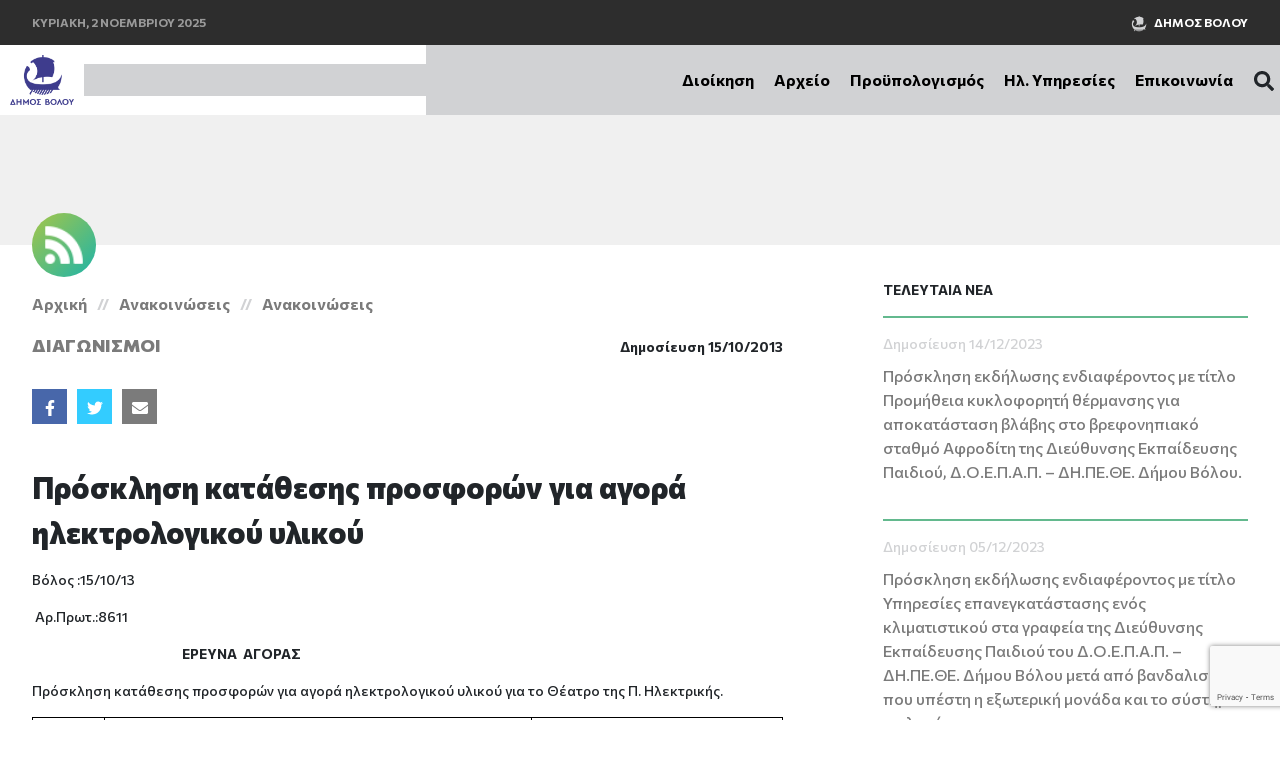

--- FILE ---
content_type: text/html; charset=UTF-8
request_url: https://doepap.gr/prosklisi-katathesis-prosforon-gia-agora-ilektrologikou-ylikou/
body_size: 91088
content:
<!DOCTYPE html>
<html lang="el" class="no-js">
<head>
    <title>Δ.Ο.Ε.Π.Α.Π. - ΔΗ.ΠΕ.ΘΕ.</title>
    <meta charset="UTF-8">
    <meta name="viewport" content="width=device-width, initial-scale=1.0">
    <meta name="name" content="Δ.Ο.Ε.Π.Α.Π. - ΔΗ.ΠΕ.ΘΕ.">
    <meta name="title" content="Δ.Ο.Ε.Π.Α.Π. - ΔΗ.ΠΕ.ΘΕ.">
    <meta name="description" content="Καλωσήρθατε στην διαδικτυακή πύλη του οργανισμού Δ.Ο.Ε.Π.Α.Π. - ΔΗ.ΠΕ.ΘΕ. του Δήμου Βόλου."/>
    <link rel="pingback" href="https://doepap.gr/xmlrpc.php">
    <link rel="icon" href="https://doepap.gr/wp-content/themes/egritosTpl/images/favicon.ico" type="image/x-icon" />
    <script>var baseUrl = "https://doepap.gr";</script>
    <link rel="stylesheet" href="https://doepap.gr/wp-content/themes/egritosTpl/cssDev/print.css" type="text/css" media="print" />
    <link rel="preconnect" href="https://fonts.gstatic.com">
    <link href="https://fonts.googleapis.com/css2?family=Commissioner:wght@500;700;800&display=swap" rel="stylesheet">

    <!-- Global site tag (gtag.js) - Google Analytics -->
	<script async src="https://www.googletagmanager.com/gtag/js?id=UA-69630803-1"></script>
	<script>
	  window.dataLayer = window.dataLayer || [];
	  function gtag(){dataLayer.push(arguments);}
	  gtag('js', new Date());

	  gtag('config', 'UA-69630803-1');
	</script>

    <script>(function(html){html.className = html.className.replace(/\bno-js\b/,'js')})(document.documentElement);</script>
<meta name='robots' content='index, follow, max-image-preview:large, max-snippet:-1, max-video-preview:-1' />

	<!-- This site is optimized with the Yoast SEO plugin v22.2 - https://yoast.com/wordpress/plugins/seo/ -->
	<title>Πρόσκληση κατάθεσης προσφορών για αγορά ηλεκτρολογικού υλικού - Δ.Ο.Ε.Π.Α.Π. - ΔΗ.ΠΕ.ΘΕ.</title>
	<link rel="canonical" href="https://doepap.gr/prosklisi-katathesis-prosforon-gia-agora-ilektrologikou-ylikou/" />
	<meta property="og:locale" content="el_GR" />
	<meta property="og:type" content="article" />
	<meta property="og:title" content="Πρόσκληση κατάθεσης προσφορών για αγορά ηλεκτρολογικού υλικού - Δ.Ο.Ε.Π.Α.Π. - ΔΗ.ΠΕ.ΘΕ." />
	<meta property="og:description" content="Βόλος :15/10/13 &nbsp;Αρ.Πρωτ.:8611 &nbsp;&nbsp;&nbsp;&nbsp;&nbsp;&nbsp;&nbsp;&nbsp;&nbsp;&nbsp;&nbsp;&nbsp;&nbsp;&nbsp;&nbsp;&nbsp;&nbsp;&nbsp;&nbsp;&nbsp;&nbsp;&nbsp;&nbsp;&nbsp;&nbsp;&nbsp;&nbsp;&nbsp;&nbsp;&nbsp;&nbsp;&nbsp;&nbsp;&nbsp;&nbsp;&nbsp;&nbsp;&nbsp;&nbsp;&nbsp;&nbsp;&nbsp;&nbsp;&nbsp;&nbsp;&nbsp;&nbsp;&nbsp;&nbsp; ΕΡΕΥΝΑ&nbsp; ΑΓΟΡΑΣ Πρόσκληση κατάθεσης προσφορών για αγορά ηλεκτρολογικού υλικού για το Θέατρο της Π. Ηλεκτρικής. Α/Α ΕΙΔΟΣ ΠΟΣΟΤΗΤΑ 1 GR 40 ΦΩΤIΣΤΙΚΟ ΕΦΕΔΡΕΙΑΣ 8W 40 min. 14 2 GR 21 ΦΩΤΙΣΤΙΚΟ ΕΦΕΔΡΕΙΑΣ ΜΗ ΣΥΝΕΧOMENHΣ ΛΕΙΤΟΥΡΓΙΑΣ 2 &nbsp;&nbsp;&nbsp;&nbsp;&nbsp;&nbsp;&nbsp;&nbsp;&nbsp;&nbsp;&nbsp;&nbsp;&nbsp;&nbsp;&nbsp;&nbsp;&nbsp;&nbsp;&nbsp;&nbsp;&nbsp;&nbsp;&nbsp;&nbsp;&nbsp;&nbsp;&nbsp;&nbsp;&nbsp;&nbsp;&nbsp;&nbsp;&nbsp;&nbsp;&nbsp;&nbsp;&nbsp;&nbsp;&nbsp;&nbsp;&nbsp;&nbsp;&nbsp;&nbsp;&nbsp;&nbsp;&nbsp;&nbsp;&nbsp;&nbsp;&nbsp;&nbsp;&nbsp;&nbsp;&nbsp;&nbsp;&nbsp;&nbsp;&nbsp; Παρακαλούμε όπως προσκομίσετε εσώκλειστη προσφορά έως και&nbsp; 17/10/2013 ημέρα Πέμπτη και ώρα 12:00 π.μ. [&hellip;]" />
	<meta property="og:url" content="https://doepap.gr/prosklisi-katathesis-prosforon-gia-agora-ilektrologikou-ylikou/" />
	<meta property="og:site_name" content="Δ.Ο.Ε.Π.Α.Π. - ΔΗ.ΠΕ.ΘΕ." />
	<meta property="article:published_time" content="2013-10-15T06:58:17+00:00" />
	<meta name="author" content="EgritosGroup" />
	<meta name="twitter:card" content="summary_large_image" />
	<meta name="twitter:label1" content="Συντάχθηκε από" />
	<meta name="twitter:data1" content="EgritosGroup" />
	<meta name="twitter:label2" content="Εκτιμώμενος χρόνος ανάγνωσης" />
	<meta name="twitter:data2" content="5 λεπτά" />
	<script type="application/ld+json" class="yoast-schema-graph">{"@context":"https://schema.org","@graph":[{"@type":"WebPage","@id":"https://doepap.gr/prosklisi-katathesis-prosforon-gia-agora-ilektrologikou-ylikou/","url":"https://doepap.gr/prosklisi-katathesis-prosforon-gia-agora-ilektrologikou-ylikou/","name":"Πρόσκληση κατάθεσης προσφορών για αγορά ηλεκτρολογικού υλικού - Δ.Ο.Ε.Π.Α.Π. - ΔΗ.ΠΕ.ΘΕ.","isPartOf":{"@id":"https://doepap.gr/#website"},"datePublished":"2013-10-15T06:58:17+00:00","dateModified":"2013-10-15T06:58:17+00:00","author":{"@id":"https://doepap.gr/#/schema/person/1a9f11fbb1625794cf7c151cabd08020"},"breadcrumb":{"@id":"https://doepap.gr/prosklisi-katathesis-prosforon-gia-agora-ilektrologikou-ylikou/#breadcrumb"},"inLanguage":"el","potentialAction":[{"@type":"ReadAction","target":["https://doepap.gr/prosklisi-katathesis-prosforon-gia-agora-ilektrologikou-ylikou/"]}]},{"@type":"BreadcrumbList","@id":"https://doepap.gr/prosklisi-katathesis-prosforon-gia-agora-ilektrologikou-ylikou/#breadcrumb","itemListElement":[{"@type":"ListItem","position":1,"name":"Αρχική","item":"https://doepap.gr/"},{"@type":"ListItem","position":2,"name":"Πρόσκληση κατάθεσης προσφορών για αγορά ηλεκτρολογικού υλικού"}]},{"@type":"WebSite","@id":"https://doepap.gr/#website","url":"https://doepap.gr/","name":"Δ.Ο.Ε.Π.Α.Π. - ΔΗ.ΠΕ.ΘΕ.","description":"","potentialAction":[{"@type":"SearchAction","target":{"@type":"EntryPoint","urlTemplate":"https://doepap.gr/?s={search_term_string}"},"query-input":"required name=search_term_string"}],"inLanguage":"el"},{"@type":"Person","@id":"https://doepap.gr/#/schema/person/1a9f11fbb1625794cf7c151cabd08020","name":"EgritosGroup","image":{"@type":"ImageObject","inLanguage":"el","@id":"https://doepap.gr/#/schema/person/image/","url":"https://secure.gravatar.com/avatar/68e1d4b914d56bf3cb455784f28aa6ac?s=96&d=mm&r=g","contentUrl":"https://secure.gravatar.com/avatar/68e1d4b914d56bf3cb455784f28aa6ac?s=96&d=mm&r=g","caption":"EgritosGroup"},"sameAs":["https://egritosgroup.gr"],"url":"https://doepap.gr/author/doadmin/"}]}</script>
	<!-- / Yoast SEO plugin. -->


<link rel="alternate" type="application/rss+xml" title="Ροή Σχολίων Δ.Ο.Ε.Π.Α.Π. - ΔΗ.ΠΕ.ΘΕ. &raquo; Πρόσκληση κατάθεσης προσφορών για αγορά ηλεκτρολογικού υλικού" href="https://doepap.gr/prosklisi-katathesis-prosforon-gia-agora-ilektrologikou-ylikou/feed/" />
<link rel='stylesheet' id='wp-block-library-css' href='https://doepap.gr/wp-includes/css/dist/block-library/style.min.css?ver=6.4.3' type='text/css' media='all' />
<style id='classic-theme-styles-inline-css' type='text/css'>
/*! This file is auto-generated */
.wp-block-button__link{color:#fff;background-color:#32373c;border-radius:9999px;box-shadow:none;text-decoration:none;padding:calc(.667em + 2px) calc(1.333em + 2px);font-size:1.125em}.wp-block-file__button{background:#32373c;color:#fff;text-decoration:none}
</style>
<style id='global-styles-inline-css' type='text/css'>
body{--wp--preset--color--black: #000000;--wp--preset--color--cyan-bluish-gray: #abb8c3;--wp--preset--color--white: #ffffff;--wp--preset--color--pale-pink: #f78da7;--wp--preset--color--vivid-red: #cf2e2e;--wp--preset--color--luminous-vivid-orange: #ff6900;--wp--preset--color--luminous-vivid-amber: #fcb900;--wp--preset--color--light-green-cyan: #7bdcb5;--wp--preset--color--vivid-green-cyan: #00d084;--wp--preset--color--pale-cyan-blue: #8ed1fc;--wp--preset--color--vivid-cyan-blue: #0693e3;--wp--preset--color--vivid-purple: #9b51e0;--wp--preset--gradient--vivid-cyan-blue-to-vivid-purple: linear-gradient(135deg,rgba(6,147,227,1) 0%,rgb(155,81,224) 100%);--wp--preset--gradient--light-green-cyan-to-vivid-green-cyan: linear-gradient(135deg,rgb(122,220,180) 0%,rgb(0,208,130) 100%);--wp--preset--gradient--luminous-vivid-amber-to-luminous-vivid-orange: linear-gradient(135deg,rgba(252,185,0,1) 0%,rgba(255,105,0,1) 100%);--wp--preset--gradient--luminous-vivid-orange-to-vivid-red: linear-gradient(135deg,rgba(255,105,0,1) 0%,rgb(207,46,46) 100%);--wp--preset--gradient--very-light-gray-to-cyan-bluish-gray: linear-gradient(135deg,rgb(238,238,238) 0%,rgb(169,184,195) 100%);--wp--preset--gradient--cool-to-warm-spectrum: linear-gradient(135deg,rgb(74,234,220) 0%,rgb(151,120,209) 20%,rgb(207,42,186) 40%,rgb(238,44,130) 60%,rgb(251,105,98) 80%,rgb(254,248,76) 100%);--wp--preset--gradient--blush-light-purple: linear-gradient(135deg,rgb(255,206,236) 0%,rgb(152,150,240) 100%);--wp--preset--gradient--blush-bordeaux: linear-gradient(135deg,rgb(254,205,165) 0%,rgb(254,45,45) 50%,rgb(107,0,62) 100%);--wp--preset--gradient--luminous-dusk: linear-gradient(135deg,rgb(255,203,112) 0%,rgb(199,81,192) 50%,rgb(65,88,208) 100%);--wp--preset--gradient--pale-ocean: linear-gradient(135deg,rgb(255,245,203) 0%,rgb(182,227,212) 50%,rgb(51,167,181) 100%);--wp--preset--gradient--electric-grass: linear-gradient(135deg,rgb(202,248,128) 0%,rgb(113,206,126) 100%);--wp--preset--gradient--midnight: linear-gradient(135deg,rgb(2,3,129) 0%,rgb(40,116,252) 100%);--wp--preset--font-size--small: 13px;--wp--preset--font-size--medium: 20px;--wp--preset--font-size--large: 36px;--wp--preset--font-size--x-large: 42px;--wp--preset--spacing--20: 0.44rem;--wp--preset--spacing--30: 0.67rem;--wp--preset--spacing--40: 1rem;--wp--preset--spacing--50: 1.5rem;--wp--preset--spacing--60: 2.25rem;--wp--preset--spacing--70: 3.38rem;--wp--preset--spacing--80: 5.06rem;--wp--preset--shadow--natural: 6px 6px 9px rgba(0, 0, 0, 0.2);--wp--preset--shadow--deep: 12px 12px 50px rgba(0, 0, 0, 0.4);--wp--preset--shadow--sharp: 6px 6px 0px rgba(0, 0, 0, 0.2);--wp--preset--shadow--outlined: 6px 6px 0px -3px rgba(255, 255, 255, 1), 6px 6px rgba(0, 0, 0, 1);--wp--preset--shadow--crisp: 6px 6px 0px rgba(0, 0, 0, 1);}:where(.is-layout-flex){gap: 0.5em;}:where(.is-layout-grid){gap: 0.5em;}body .is-layout-flow > .alignleft{float: left;margin-inline-start: 0;margin-inline-end: 2em;}body .is-layout-flow > .alignright{float: right;margin-inline-start: 2em;margin-inline-end: 0;}body .is-layout-flow > .aligncenter{margin-left: auto !important;margin-right: auto !important;}body .is-layout-constrained > .alignleft{float: left;margin-inline-start: 0;margin-inline-end: 2em;}body .is-layout-constrained > .alignright{float: right;margin-inline-start: 2em;margin-inline-end: 0;}body .is-layout-constrained > .aligncenter{margin-left: auto !important;margin-right: auto !important;}body .is-layout-constrained > :where(:not(.alignleft):not(.alignright):not(.alignfull)){max-width: var(--wp--style--global--content-size);margin-left: auto !important;margin-right: auto !important;}body .is-layout-constrained > .alignwide{max-width: var(--wp--style--global--wide-size);}body .is-layout-flex{display: flex;}body .is-layout-flex{flex-wrap: wrap;align-items: center;}body .is-layout-flex > *{margin: 0;}body .is-layout-grid{display: grid;}body .is-layout-grid > *{margin: 0;}:where(.wp-block-columns.is-layout-flex){gap: 2em;}:where(.wp-block-columns.is-layout-grid){gap: 2em;}:where(.wp-block-post-template.is-layout-flex){gap: 1.25em;}:where(.wp-block-post-template.is-layout-grid){gap: 1.25em;}.has-black-color{color: var(--wp--preset--color--black) !important;}.has-cyan-bluish-gray-color{color: var(--wp--preset--color--cyan-bluish-gray) !important;}.has-white-color{color: var(--wp--preset--color--white) !important;}.has-pale-pink-color{color: var(--wp--preset--color--pale-pink) !important;}.has-vivid-red-color{color: var(--wp--preset--color--vivid-red) !important;}.has-luminous-vivid-orange-color{color: var(--wp--preset--color--luminous-vivid-orange) !important;}.has-luminous-vivid-amber-color{color: var(--wp--preset--color--luminous-vivid-amber) !important;}.has-light-green-cyan-color{color: var(--wp--preset--color--light-green-cyan) !important;}.has-vivid-green-cyan-color{color: var(--wp--preset--color--vivid-green-cyan) !important;}.has-pale-cyan-blue-color{color: var(--wp--preset--color--pale-cyan-blue) !important;}.has-vivid-cyan-blue-color{color: var(--wp--preset--color--vivid-cyan-blue) !important;}.has-vivid-purple-color{color: var(--wp--preset--color--vivid-purple) !important;}.has-black-background-color{background-color: var(--wp--preset--color--black) !important;}.has-cyan-bluish-gray-background-color{background-color: var(--wp--preset--color--cyan-bluish-gray) !important;}.has-white-background-color{background-color: var(--wp--preset--color--white) !important;}.has-pale-pink-background-color{background-color: var(--wp--preset--color--pale-pink) !important;}.has-vivid-red-background-color{background-color: var(--wp--preset--color--vivid-red) !important;}.has-luminous-vivid-orange-background-color{background-color: var(--wp--preset--color--luminous-vivid-orange) !important;}.has-luminous-vivid-amber-background-color{background-color: var(--wp--preset--color--luminous-vivid-amber) !important;}.has-light-green-cyan-background-color{background-color: var(--wp--preset--color--light-green-cyan) !important;}.has-vivid-green-cyan-background-color{background-color: var(--wp--preset--color--vivid-green-cyan) !important;}.has-pale-cyan-blue-background-color{background-color: var(--wp--preset--color--pale-cyan-blue) !important;}.has-vivid-cyan-blue-background-color{background-color: var(--wp--preset--color--vivid-cyan-blue) !important;}.has-vivid-purple-background-color{background-color: var(--wp--preset--color--vivid-purple) !important;}.has-black-border-color{border-color: var(--wp--preset--color--black) !important;}.has-cyan-bluish-gray-border-color{border-color: var(--wp--preset--color--cyan-bluish-gray) !important;}.has-white-border-color{border-color: var(--wp--preset--color--white) !important;}.has-pale-pink-border-color{border-color: var(--wp--preset--color--pale-pink) !important;}.has-vivid-red-border-color{border-color: var(--wp--preset--color--vivid-red) !important;}.has-luminous-vivid-orange-border-color{border-color: var(--wp--preset--color--luminous-vivid-orange) !important;}.has-luminous-vivid-amber-border-color{border-color: var(--wp--preset--color--luminous-vivid-amber) !important;}.has-light-green-cyan-border-color{border-color: var(--wp--preset--color--light-green-cyan) !important;}.has-vivid-green-cyan-border-color{border-color: var(--wp--preset--color--vivid-green-cyan) !important;}.has-pale-cyan-blue-border-color{border-color: var(--wp--preset--color--pale-cyan-blue) !important;}.has-vivid-cyan-blue-border-color{border-color: var(--wp--preset--color--vivid-cyan-blue) !important;}.has-vivid-purple-border-color{border-color: var(--wp--preset--color--vivid-purple) !important;}.has-vivid-cyan-blue-to-vivid-purple-gradient-background{background: var(--wp--preset--gradient--vivid-cyan-blue-to-vivid-purple) !important;}.has-light-green-cyan-to-vivid-green-cyan-gradient-background{background: var(--wp--preset--gradient--light-green-cyan-to-vivid-green-cyan) !important;}.has-luminous-vivid-amber-to-luminous-vivid-orange-gradient-background{background: var(--wp--preset--gradient--luminous-vivid-amber-to-luminous-vivid-orange) !important;}.has-luminous-vivid-orange-to-vivid-red-gradient-background{background: var(--wp--preset--gradient--luminous-vivid-orange-to-vivid-red) !important;}.has-very-light-gray-to-cyan-bluish-gray-gradient-background{background: var(--wp--preset--gradient--very-light-gray-to-cyan-bluish-gray) !important;}.has-cool-to-warm-spectrum-gradient-background{background: var(--wp--preset--gradient--cool-to-warm-spectrum) !important;}.has-blush-light-purple-gradient-background{background: var(--wp--preset--gradient--blush-light-purple) !important;}.has-blush-bordeaux-gradient-background{background: var(--wp--preset--gradient--blush-bordeaux) !important;}.has-luminous-dusk-gradient-background{background: var(--wp--preset--gradient--luminous-dusk) !important;}.has-pale-ocean-gradient-background{background: var(--wp--preset--gradient--pale-ocean) !important;}.has-electric-grass-gradient-background{background: var(--wp--preset--gradient--electric-grass) !important;}.has-midnight-gradient-background{background: var(--wp--preset--gradient--midnight) !important;}.has-small-font-size{font-size: var(--wp--preset--font-size--small) !important;}.has-medium-font-size{font-size: var(--wp--preset--font-size--medium) !important;}.has-large-font-size{font-size: var(--wp--preset--font-size--large) !important;}.has-x-large-font-size{font-size: var(--wp--preset--font-size--x-large) !important;}
.wp-block-navigation a:where(:not(.wp-element-button)){color: inherit;}
:where(.wp-block-post-template.is-layout-flex){gap: 1.25em;}:where(.wp-block-post-template.is-layout-grid){gap: 1.25em;}
:where(.wp-block-columns.is-layout-flex){gap: 2em;}:where(.wp-block-columns.is-layout-grid){gap: 2em;}
.wp-block-pullquote{font-size: 1.5em;line-height: 1.6;}
</style>
<link rel='stylesheet' id='contact-form-7-css' href='https://doepap.gr/wp-content/plugins/contact-form-7/includes/css/styles.css?ver=5.9.2' type='text/css' media='all' />
<link rel='stylesheet' id='cookie-law-info-css' href='https://doepap.gr/wp-content/plugins/cookie-law-info/legacy/public/css/cookie-law-info-public.css?ver=3.2.0' type='text/css' media='all' />
<link rel='stylesheet' id='cookie-law-info-gdpr-css' href='https://doepap.gr/wp-content/plugins/cookie-law-info/legacy/public/css/cookie-law-info-gdpr.css?ver=3.2.0' type='text/css' media='all' />
<link rel='stylesheet' id='menu-image-css' href='https://doepap.gr/wp-content/plugins/menu-image/includes/css/menu-image.css?ver=3.11' type='text/css' media='all' />
<link rel='stylesheet' id='dashicons-css' href='https://doepap.gr/wp-includes/css/dashicons.min.css?ver=6.4.3' type='text/css' media='all' />
<link rel='stylesheet' id='style-all.min-css' href='https://doepap.gr/wp-content/themes/egritosTpl/css/style-all.min.css?v=1.0.4&#038;ver=6.4.3' type='text/css' media='all' />
<link rel='stylesheet' id='dflip-style-css' href='https://doepap.gr/wp-content/plugins/3d-flipbook-dflip-lite/assets/css/dflip.min.css?ver=2.2.32' type='text/css' media='all' />
<script type="text/javascript" src="https://doepap.gr/wp-includes/js/jquery/jquery.min.js?ver=3.7.1" id="jquery-core-js"></script>
<script type="text/javascript" src="https://doepap.gr/wp-includes/js/jquery/jquery-migrate.min.js?ver=3.4.1" id="jquery-migrate-js"></script>
<script type="text/javascript" id="cookie-law-info-js-extra">
/* <![CDATA[ */
var Cli_Data = {"nn_cookie_ids":[],"cookielist":[],"non_necessary_cookies":{"cookies-triton":["_gid","_ga","Ajax.googleapis.com","Doubleclick.net","Facebook.com","Facebook.com","Fonts.googleapis.com","Google.com","Googleadservices.com","Googletagmanager.com","Google-analytics.com"],"cookies-analysis":["_pk_ses #","_pk_id #"]},"ccpaEnabled":"","ccpaRegionBased":"","ccpaBarEnabled":"","strictlyEnabled":["necessary","obligatoire"],"ccpaType":"gdpr","js_blocking":"1","custom_integration":"","triggerDomRefresh":"","secure_cookies":""};
var cli_cookiebar_settings = {"animate_speed_hide":"500","animate_speed_show":"500","background":"#19b3ab","border":"#b1a6a6c2","border_on":"","button_1_button_colour":"#89c06c","button_1_button_hover":"#6e9a56","button_1_link_colour":"#fff","button_1_as_button":"1","button_1_new_win":"","button_2_button_colour":"#89c06c","button_2_button_hover":"#6e9a56","button_2_link_colour":"#ffffff","button_2_as_button":"1","button_2_hidebar":"","button_3_button_colour":"#89c06c","button_3_button_hover":"#6e9a56","button_3_link_colour":"#ffffff","button_3_as_button":"1","button_3_new_win":"","button_4_button_colour":"#89c06c","button_4_button_hover":"#6e9a56","button_4_link_colour":"#ffffff","button_4_as_button":"1","button_7_button_colour":"#61a229","button_7_button_hover":"#4e8221","button_7_link_colour":"#a300a3","button_7_as_button":"1","button_7_new_win":"","font_family":"inherit","header_fix":"","notify_animate_hide":"","notify_animate_show":"","notify_div_id":"#cookie-law-info-bar","notify_position_horizontal":"right","notify_position_vertical":"bottom","scroll_close":"","scroll_close_reload":"","accept_close_reload":"","reject_close_reload":"","showagain_tab":"1","showagain_background":"#fff","showagain_border":"#000","showagain_div_id":"#cookie-law-info-again","showagain_x_position":"100px","text":"#ffffff","show_once_yn":"","show_once":"10000","logging_on":"","as_popup":"","popup_overlay":"1","bar_heading_text":"","cookie_bar_as":"banner","popup_showagain_position":"bottom-right","widget_position":"left"};
var log_object = {"ajax_url":"https:\/\/doepap.gr\/wp-admin\/admin-ajax.php"};
/* ]]> */
</script>
<script type="text/javascript" src="https://doepap.gr/wp-content/plugins/cookie-law-info/legacy/public/js/cookie-law-info-public.js?ver=3.2.0" id="cookie-law-info-js"></script>
<script type="text/javascript" src="https://doepap.gr/wp-content/themes/egritosTpl/js/jquery-3.3.1.min.js?ver=3.3.1" id="jquery-3.3.1.min-js"></script>
<link rel="https://api.w.org/" href="https://doepap.gr/wp-json/" /><link rel="alternate" type="application/json" href="https://doepap.gr/wp-json/wp/v2/posts/4433" /><link rel="EditURI" type="application/rsd+xml" title="RSD" href="https://doepap.gr/xmlrpc.php?rsd" />
<meta name="generator" content="WordPress 6.4.3" />
<link rel='shortlink' href='https://doepap.gr/?p=4433' />
<link rel="alternate" type="application/json+oembed" href="https://doepap.gr/wp-json/oembed/1.0/embed?url=https%3A%2F%2Fdoepap.gr%2Fprosklisi-katathesis-prosforon-gia-agora-ilektrologikou-ylikou%2F" />
<link rel="alternate" type="text/xml+oembed" href="https://doepap.gr/wp-json/oembed/1.0/embed?url=https%3A%2F%2Fdoepap.gr%2Fprosklisi-katathesis-prosforon-gia-agora-ilektrologikou-ylikou%2F&#038;format=xml" />
<style type="text/css">.recentcomments a{display:inline !important;padding:0 !important;margin:0 !important;}</style><meta name="bmi-version" content="1.4.7" />    <script src="https://cdn.jsdelivr.net/npm/@splidejs/splide@latest/dist/js/splide.min.js"></script>
    <link rel="stylesheet" href="https://cdn.jsdelivr.net/npm/@splidejs/splide@latest/dist/css/splide.min.css">
    <title></title>
</head>

<body class="post-template-default single single-post postid-4433 single-format-standard">

<div class="header-info">
    <div class="egr-container hi-wrap">
        <span class="hi-date">Κυριακή, 2 Νοεμβρίου 2025</span>
        <div class="hi-logo">
            <img alt="logo-volou" src="https://doepap.gr/wp-content/themes/egritosTpl/images/dimos-volou.png">
            <a target="_blank" rel="noopener" href="https://www.dimosvolos.gr">Δήμος Βόλου</a>
        </div>
    </div>
</div>

<header>
    <a class="logo-bg" href="https://doepap.gr">
        <img alt="logo-doepap" style="height: 50px; width:auto;" src="https://doepap.gr/wp-content/themes/egritosTpl/images/dimos-volou-logo-greek.png">
    </a>
    <div class="egr-container hi-wrap">
        
        <ul id="menu-main-menu" class="main-menu"><li id="menu-item-6" class="menu-item menu-item-type-custom menu-item-object-custom menu-item-has-children menu-item-6"><a href="#">Διοίκηση</a>
<ul class="sub-menu">
	<li id="menu-item-446" class="menu-item menu-item-type-post_type menu-item-object-page menu-item-446"><a href="https://doepap.gr/minyma-proedrou/">Μήνυμα Προέδρου</a></li>
	<li id="menu-item-653" class="menu-item menu-item-type-post_type menu-item-object-page menu-item-653"><a href="https://doepap.gr/organogramma/">Οργανόγραμμα</a></li>
	<li id="menu-item-447" class="menu-item menu-item-type-post_type menu-item-object-page menu-item-447"><a href="https://doepap.gr/websites/">Ιστοσελίδες</a></li>
</ul>
</li>
<li id="menu-item-7" class="menu-item menu-item-type-custom menu-item-object-custom menu-item-has-children menu-item-7"><a href="#">Αρχείο</a>
<ul class="sub-menu">
	<li id="menu-item-15031" class="menu-item menu-item-type-post_type_archive menu-item-object-event menu-item-15031"><a href="https://doepap.gr/event/">Εκδηλώσεις</a></li>
	<li id="menu-item-15032" class="menu-item menu-item-type-post_type_archive menu-item-object-programma menu-item-15032"><a href="https://doepap.gr/programma/">Προγράμματα</a></li>
	<li id="menu-item-15086" class="menu-item menu-item-type-post_type menu-item-object-page menu-item-15086"><a href="https://doepap.gr/enimerosi/">Ανακοινώσεις</a></li>
</ul>
</li>
<li id="menu-item-15131" class="menu-item menu-item-type-post_type menu-item-object-page menu-item-15131"><a href="https://doepap.gr/proypologismos/">Προϋπολογισμός</a></li>
<li id="menu-item-18900" class="menu-item menu-item-type-custom menu-item-object-custom menu-item-has-children menu-item-18900"><a href="#">Ηλ. Υπηρεσίες</a>
<ul class="sub-menu">
	<li id="menu-item-9" class="target_link menu-item menu-item-type-custom menu-item-object-custom menu-item-9"><a href="#eservices">Ηλεκτρονικές υπηρεσίες</a></li>
	<li id="menu-item-18901" class="menu-item menu-item-type-post_type menu-item-object-page menu-item-18901"><a href="https://doepap.gr/odigies-chrisis-efarmogis/">Οδηγίες Χρήσης Εφαρμογής</a></li>
</ul>
</li>
<li id="menu-item-428" class="menu-item menu-item-type-post_type menu-item-object-page menu-item-428"><a href="https://doepap.gr/epikoinonia/">Επικοινωνία</a></li>
</ul>        <button class="search_button" aria-label="Αναζήτηση"><span class="fas fa-search"></span></button>
        <button class="menu_mobile_btn" aria-label="Άνοιγμα/Κλείσιμο μενού"><i class="fas fa-bars"></i></button>
    </div>
</header>
<div class="divider"></div>

<article class="inner-single egr-container">
    <div class="single-icon "></div>
    <div class="single-upper">
        <div class="single-content">
            <div class="single-head">
                <div class="breadCont"><a href='https://doepap.gr'>Αρχική</a><a href="/enimerosi">Ανακοινώσεις</a><a href="https://doepap.gr/category/anakoinoseis/">Ανακοινώσεις</a></div>                <div class="single-head-info">
                    <span class="single-cat"><a href="https://doepap.gr/category/anakoinoseis/diagonismoi/">Διαγωνισμοί</a></span>
                    <div class="single-date">
                        <span class="ss-date">Δημοσίευση 15/10/2013</span>
                    </div>
                </div>
            </div>
            <div class="socialMediaCont"><a href="http://www.facebook.com/share.php?u=https://doepap.gr/prosklisi-katathesis-prosforon-gia-agora-ilektrologikou-ylikou/&title=Πρόσκληση%20κατάθεσης%20προσφορών%20για%20αγορά%20ηλεκτρολογικού%20υλικού" target="_blank" class="social-share facebook" title="Δημοσίευση στο Facebook"><span class="soc_icon fab fa-facebook-f"></span></a><a href="http://twitter.com/intent/tweet?status=Πρόσκληση%20κατάθεσης%20προσφορών%20για%20αγορά%20ηλεκτρολογικού%20υλικού+https://doepap.gr/prosklisi-katathesis-prosforon-gia-agora-ilektrologikou-ylikou/" target="_blank" class="social-share twitter" title="Δημοσίευση στο Twitter"><span class="soc_icon fab fa-twitter"></span></a><a href="mailto:?subject=Πρόσκληση%20κατάθεσης%20προσφορών%20για%20αγορά%20ηλεκτρολογικού%20υλικού&body=https://doepap.gr/prosklisi-katathesis-prosforon-gia-agora-ilektrologikou-ylikou/" target="_blank" class="social-share email" title="Email"><span class="soc_icon fas fa-envelope" aria-hidden="true"></span></a></div>            <div class="single-icontent">
                <span class="single-title">Πρόσκληση κατάθεσης προσφορών για αγορά ηλεκτρολογικού υλικού</span>
                <div class="single-article-text"><p>Βόλος :15/10/13</p>
<p>&nbsp;Αρ.Πρωτ.:8611</p>
<p>&nbsp;&nbsp;&nbsp;&nbsp;&nbsp;&nbsp;&nbsp;&nbsp;&nbsp;&nbsp;&nbsp;&nbsp;&nbsp;&nbsp;&nbsp;&nbsp;&nbsp;&nbsp;&nbsp;&nbsp;&nbsp;&nbsp;&nbsp;&nbsp;&nbsp;&nbsp;&nbsp;&nbsp;&nbsp;&nbsp;&nbsp;&nbsp;&nbsp;&nbsp;&nbsp;&nbsp;&nbsp;&nbsp;&nbsp;&nbsp;&nbsp;&nbsp;&nbsp;&nbsp;&nbsp;&nbsp;&nbsp;&nbsp;&nbsp; <strong>ΕΡΕΥΝΑ&nbsp; ΑΓΟΡΑΣ </strong></p>
<p>Πρόσκληση κατάθεσης προσφορών για αγορά ηλεκτρολογικού υλικού για το Θέατρο της Π. Ηλεκτρικής.</p>
<table style="border-collapse: collapse; border: none;" border="1" cellspacing="0" cellpadding="0">
<tbody>
<tr>
<td style="width: 41.4pt; border: 1pt solid windowtext; padding: 0cm 5.4pt;" valign="top" width="55">
<p style="text-align: center;" align="center"><strong>Α/Α</strong></p>
</td>
<td style="width: 242.65pt; border-style: solid solid solid none; border-top-color: windowtext; border-right-color: windowtext; border-bottom-color: windowtext; border-top-width: 1pt; border-right-width: 1pt; border-bottom-width: 1pt; padding: 0cm 5.4pt;" valign="top" width="324">
<p style="text-align: center;" align="center"><strong>ΕΙΔΟΣ</strong></p>
</td>
<td style="width: 142.05pt; border-style: solid solid solid none; border-top-color: windowtext; border-right-color: windowtext; border-bottom-color: windowtext; border-top-width: 1pt; border-right-width: 1pt; border-bottom-width: 1pt; padding: 0cm 5.4pt;" valign="top" width="189">
<p style="text-align: center;" align="center"><strong>ΠΟΣΟΤΗΤΑ</strong></p>
</td>
</tr>
<tr>
<td style="width: 41.4pt; border-style: none solid solid; border-right-color: windowtext; border-bottom-color: windowtext; border-left-color: windowtext; border-right-width: 1pt; border-bottom-width: 1pt; border-left-width: 1pt; padding: 0cm 5.4pt;" valign="top" width="55">
<p style="text-align: center;" align="center">1</p>
</td>
<td style="width: 242.65pt; border-style: none solid solid none; border-bottom-color: windowtext; border-bottom-width: 1pt; border-right-color: windowtext; border-right-width: 1pt; padding: 0cm 5.4pt;" valign="top" width="324">
<p><span>GR</span> 40 ΦΩΤ<span>I</span>ΣΤΙΚΟ ΕΦΕΔΡΕΙΑΣ 8<span>W</span> 40 <span>min</span>.</p>
</td>
<td style="width: 142.05pt; border-style: none solid solid none; border-bottom-color: windowtext; border-bottom-width: 1pt; border-right-color: windowtext; border-right-width: 1pt; padding: 0cm 5.4pt;" valign="top" width="189">
<p style="text-align: center;" align="center">14</p>
</td>
</tr>
<tr>
<td style="width: 41.4pt; border-style: none solid solid; border-right-color: windowtext; border-bottom-color: windowtext; border-left-color: windowtext; border-right-width: 1pt; border-bottom-width: 1pt; border-left-width: 1pt; padding: 0cm 5.4pt;" valign="top" width="55">
<p style="text-align: center;" align="center">2</p>
</td>
<td style="width: 242.65pt; border-style: none solid solid none; border-bottom-color: windowtext; border-bottom-width: 1pt; border-right-color: windowtext; border-right-width: 1pt; padding: 0cm 5.4pt;" valign="top" width="324">
<p><span>GR</span> 21 ΦΩΤΙΣΤΙΚΟ ΕΦΕΔΡΕΙΑΣ ΜΗ ΣΥΝΕΧ<span>OMENH</span>Σ ΛΕΙΤΟΥΡΓΙΑΣ</p>
</td>
<td style="width: 142.05pt; border-style: none solid solid none; border-bottom-color: windowtext; border-bottom-width: 1pt; border-right-color: windowtext; border-right-width: 1pt; padding: 0cm 5.4pt;" valign="top" width="189">
<p style="text-align: center;" align="center">2</p>
</td>
</tr>
</tbody>
</table>
<p>&nbsp;&nbsp;&nbsp;&nbsp;&nbsp;&nbsp;&nbsp;&nbsp;&nbsp;&nbsp;&nbsp;&nbsp;&nbsp;&nbsp;&nbsp;&nbsp;&nbsp;&nbsp;&nbsp;&nbsp;&nbsp;&nbsp;&nbsp;&nbsp;&nbsp;&nbsp;&nbsp;&nbsp;&nbsp;&nbsp;&nbsp;&nbsp;&nbsp;&nbsp;&nbsp;&nbsp;&nbsp;&nbsp;&nbsp;&nbsp;&nbsp;&nbsp;&nbsp;&nbsp;&nbsp;&nbsp;&nbsp;&nbsp;&nbsp;&nbsp;&nbsp;&nbsp;&nbsp;&nbsp;&nbsp;&nbsp;&nbsp;&nbsp;&nbsp;</p>
<p>Παρακαλούμε όπως προσκομίσετε εσώκλειστη προσφορά έως και&nbsp; 17/10/2013 ημέρα Πέμπτη και ώρα 12:00 π.μ. στο Τμήμα Οικονομικής και Διοικητικής Υποστήριξης της Διεύθυνσης Πολιτισμού, Αναπαύσεως με Καραμπατζάκη (κτίριο Μεταξουργείου)</p>
<p>Για πληροφορίες στο τηλ.24210-82870.</p>
<p>&nbsp;&nbsp;&nbsp;&nbsp;&nbsp;&nbsp;&nbsp;&nbsp;&nbsp;&nbsp;&nbsp;&nbsp;&nbsp;&nbsp;&nbsp;&nbsp;&nbsp;&nbsp;&nbsp;&nbsp;&nbsp;&nbsp;&nbsp;&nbsp;&nbsp;&nbsp;&nbsp;&nbsp;&nbsp;&nbsp;&nbsp;&nbsp;&nbsp;&nbsp;&nbsp;&nbsp;&nbsp;&nbsp;&nbsp;&nbsp;&nbsp;&nbsp;&nbsp;&nbsp;&nbsp;&nbsp;&nbsp;&nbsp;&nbsp;&nbsp;&nbsp;&nbsp;&nbsp;&nbsp;&nbsp;&nbsp;&nbsp;&nbsp;&nbsp;&nbsp;&nbsp;&nbsp;&nbsp;&nbsp;&nbsp;&nbsp;&nbsp;&nbsp;&nbsp;&nbsp;&nbsp;&nbsp;&nbsp;&nbsp;&nbsp;&nbsp;&nbsp;&nbsp;&nbsp;&nbsp;&nbsp;&nbsp;&nbsp;&nbsp;&nbsp;&nbsp; &nbsp;&nbsp;&nbsp;&nbsp;&nbsp;&nbsp;&nbsp;&nbsp;&nbsp; Η Προϊσταμένη</p>
<p>&nbsp;&nbsp;&nbsp;&nbsp;&nbsp;&nbsp;&nbsp;&nbsp;&nbsp;&nbsp;&nbsp;&nbsp;&nbsp;&nbsp;&nbsp;&nbsp;&nbsp;&nbsp;&nbsp;&nbsp;&nbsp;&nbsp;&nbsp;&nbsp;&nbsp;&nbsp;&nbsp;&nbsp;&nbsp;&nbsp;&nbsp;&nbsp;&nbsp;&nbsp;&nbsp;&nbsp;&nbsp;&nbsp;&nbsp;&nbsp;&nbsp;&nbsp;&nbsp;&nbsp;&nbsp;&nbsp;&nbsp;&nbsp;&nbsp;&nbsp;&nbsp;&nbsp;&nbsp;&nbsp;&nbsp;&nbsp;&nbsp;&nbsp;&nbsp;&nbsp;&nbsp;&nbsp;&nbsp;&nbsp;&nbsp;&nbsp;&nbsp;&nbsp;&nbsp;&nbsp;&nbsp;&nbsp;&nbsp;&nbsp;&nbsp;&nbsp;&nbsp;&nbsp;&nbsp;&nbsp;&nbsp;&nbsp;&nbsp;&nbsp;&nbsp;&nbsp;&nbsp;&nbsp;&nbsp;&nbsp;&nbsp;&nbsp;&nbsp;&nbsp;&nbsp; της&nbsp;&nbsp; Διεύθυνσης Πολιτισμού&nbsp;&nbsp;&nbsp;&nbsp;&nbsp;&nbsp;&nbsp;&nbsp;&nbsp;&nbsp;&nbsp;&nbsp;&nbsp;&nbsp;&nbsp;&nbsp;&nbsp;&nbsp;&nbsp;&nbsp;&nbsp;&nbsp;&nbsp;</p>
<p>&nbsp;&nbsp;&nbsp;&nbsp;&nbsp;&nbsp;&nbsp;&nbsp;&nbsp;&nbsp;&nbsp;&nbsp;&nbsp;&nbsp;&nbsp;&nbsp;&nbsp;&nbsp;&nbsp;&nbsp;&nbsp;&nbsp;&nbsp;&nbsp;&nbsp;&nbsp;&nbsp;&nbsp;&nbsp;&nbsp;&nbsp;&nbsp;&nbsp;&nbsp;&nbsp;&nbsp;&nbsp; &nbsp;&nbsp;&nbsp;&nbsp;&nbsp;&nbsp;&nbsp;&nbsp;&nbsp;&nbsp;&nbsp;&nbsp;&nbsp;&nbsp;&nbsp;&nbsp;&nbsp;&nbsp;&nbsp;&nbsp;&nbsp;&nbsp;&nbsp;&nbsp;&nbsp;&nbsp;&nbsp;&nbsp;&nbsp;&nbsp;&nbsp;&nbsp;&nbsp;&nbsp;&nbsp;&nbsp;&nbsp;&nbsp;&nbsp;&nbsp;&nbsp;&nbsp;&nbsp;&nbsp;&nbsp;&nbsp;&nbsp;&nbsp;&nbsp;&nbsp;&nbsp;&nbsp;&nbsp;&nbsp;&nbsp;&nbsp;&nbsp;&nbsp;του Δ.Ο.Ε.Π.Α.Π.-ΔΗ.ΠΕ.ΘΕ.</p>
<p>&nbsp;&nbsp;&nbsp;&nbsp;&nbsp;&nbsp;&nbsp;&nbsp;&nbsp;&nbsp;&nbsp;&nbsp;&nbsp;&nbsp;&nbsp;&nbsp;&nbsp;&nbsp;&nbsp;&nbsp;&nbsp;&nbsp;&nbsp;&nbsp;&nbsp;&nbsp;&nbsp;&nbsp;&nbsp;&nbsp;&nbsp;&nbsp;&nbsp;&nbsp;&nbsp;&nbsp;&nbsp;&nbsp;&nbsp;&nbsp;&nbsp;&nbsp;&nbsp;&nbsp;&nbsp;&nbsp;&nbsp;&nbsp;&nbsp;&nbsp;&nbsp;&nbsp;&nbsp;&nbsp;&nbsp;&nbsp;&nbsp;&nbsp;&nbsp;&nbsp;&nbsp;&nbsp;&nbsp;&nbsp;&nbsp;&nbsp;&nbsp;&nbsp;&nbsp;&nbsp;&nbsp;&nbsp;&nbsp;&nbsp;&nbsp;&nbsp;&nbsp;&nbsp;&nbsp;&nbsp;&nbsp;&nbsp;&nbsp;&nbsp;</p>
<p>&nbsp;&nbsp;&nbsp;&nbsp;&nbsp;&nbsp;&nbsp;&nbsp;&nbsp;&nbsp;&nbsp;&nbsp;&nbsp;&nbsp;&nbsp;&nbsp;&nbsp;&nbsp;&nbsp;&nbsp;&nbsp;&nbsp;&nbsp;&nbsp;&nbsp;&nbsp;&nbsp;&nbsp;&nbsp;&nbsp;&nbsp;&nbsp;&nbsp;&nbsp;&nbsp;&nbsp;&nbsp;&nbsp;&nbsp;&nbsp;&nbsp;&nbsp;&nbsp;&nbsp;&nbsp;&nbsp;&nbsp;&nbsp;&nbsp;&nbsp;&nbsp;&nbsp;&nbsp;&nbsp;&nbsp;&nbsp;&nbsp;&nbsp;&nbsp;&nbsp;&nbsp;&nbsp;&nbsp;&nbsp;&nbsp;&nbsp;&nbsp;&nbsp;&nbsp;&nbsp;&nbsp;&nbsp;&nbsp;&nbsp;&nbsp;&nbsp;&nbsp;&nbsp;&nbsp;&nbsp;&nbsp;&nbsp;&nbsp;&nbsp;&nbsp;&nbsp;&nbsp; &nbsp;&nbsp;&nbsp;&nbsp;&nbsp;&nbsp;&nbsp; Δραντάκη Χρύσα</p>
</div>
            </div>
        </div>
        <div class="single-sidebar">
            <div class="footer-color"></div>
            <span class="ss-title">Τελευταία Νέα</span>
            <div class="ss-wrapper">
                                        <a class="latest diagonismoi" href="https://doepap.gr/prosklisi-ekdilosis-endiaferontos-me-titlo-promitheia-kykloforiti-thermansis-gia-apokatastasi-vlavis-sto-vrefonipiako-stathmo-afroditi-tis-diefthynsis-ekpaidefsis-paidiou-d-o-e-p-a-p-di-pe-the-di/">
                            <span class="lat-date">Δημοσίευση 14/12/2023</span>
                            <span class="lat-title">Πρόσκληση εκδήλωσης ενδιαφέροντος με τίτλο Προμήθεια κυκλοφορητή θέρμανσης για αποκατάσταση βλάβης στο βρεφονηπιακό σταθμό Αφροδίτη της Διεύθυνσης Εκπαίδευσης Παιδιού, Δ.Ο.Ε.Π.Α.Π. &#8211; ΔΗ.ΠΕ.ΘΕ. Δήμου Βόλου.</span>
                        </a>
                                            <a class="latest diagonismoi" href="https://doepap.gr/prosklisi-ekdilosis-endiaferontos-me-titlo-ypiresies-epanegkatastasis-enos-klimatistikou-sta-grafeia-tis-diefthynsis-ekpaidefsis-paidiou-tou-d-o-e-p-a-p-di-pe-the-dimou-volou-meta-apo-vandalismou-2/">
                            <span class="lat-date">Δημοσίευση 05/12/2023</span>
                            <span class="lat-title">Πρόσκληση εκδήλωσης ενδιαφέροντος με τίτλο Υπηρεσίες επανεγκατάστασης ενός κλιματιστικού στα γραφεία της Διεύθυνσης Εκπαίδευσης Παιδιού του Δ.Ο.Ε.Π.Α.Π. &#8211; ΔΗ.ΠΕ.ΘΕ. Δήμου Βόλου μετά από  βανδαλισμούς που υπέστη η εξωτερική μονάδα και το σύστημα σωληνώσεων της.</span>
                        </a>
                                            <a class="latest diagonismoi" href="https://doepap.gr/prosklisi-ekdilosis-endiaferontos-me-titlo-promitheia-polymichanimaton-fototypikon-gia-tin-kalypsi-ton-anagkon-ton-domon-tis-diefthynsis-ekpaidefsis-paidiou-d-o-e-p-a-p-di-pe-the-dimou-volou-s/">
                            <span class="lat-date">Δημοσίευση 05/12/2023</span>
                            <span class="lat-title">Πρόσκληση εκδήλωσης ενδιαφέροντος με τίτλο Προμήθεια πολυμηχανημάτων &#8211; φωτοτυπικών για την κάλυψη των αναγκών των δομών της Διεύθυνσης Εκπαίδευσης Παιδιού, Δ.Ο.Ε.Π.Α.Π. &#8211; ΔΗ.ΠΕ.ΘΕ. Δήμου Βόλου, στα πλαίσια της ψηφιακής αναβάθμισης, για το έτος 2023.</span>
                        </a>
                                </div>
        </div>
    </div>
</article>

<section class="banners">
    <div class="ban-list egr-container">
                    <a class="sbanner dimos-volou" target="_blank" href="https://dimosvolos.gr/el">
                <svg version="1.1" id="Layer_1" xmlns="http://www.w3.org/2000/svg" xmlns:xlink="http://www.w3.org/1999/xlink" x="0px" y="0px"
	 viewBox="-2.3 26.5 155 94.1" enable-background="new -2.3 26.5 155 94.1" xml:space="preserve">
<g>
	<path fill="#32409A" d="M4,105.8l-6.4,14.5h13.7L5,105.8H4z M1.9,117.6l2.6-6l2.6,6H1.9z"/>
	<polygon fill="#32409A" points="22.5,111.5 16.2,111.5 16.2,106 13.3,106 13.3,120.3 16.2,120.3 16.2,114.1 22.5,114.1 22.5,120.3 
		25.4,120.3 25.4,106 22.5,106 	"/>
	<polygon fill="#32409A" points="36.2,113.5 30.2,105.8 29.3,105.8 29.3,120.3 32.2,120.3 32.2,112.7 35.8,117.2 36.7,117.2 
		40.3,112.7 40.3,120.3 43.2,120.3 43.2,105.8 42.3,105.8 	"/>
	<path fill="#32409A" d="M53.2,105.8c-2.1,0-3.9,0.7-5.3,2.1c-1.5,1.4-2.2,3.2-2.2,5.2c0,2.1,0.7,3.8,2.2,5.2
		c1.5,1.4,3.2,2.1,5.3,2.1s3.9-0.7,5.4-2.1c1.5-1.4,2.2-3.2,2.2-5.2c0-2.1-0.7-3.8-2.2-5.2C57.1,106.5,55.3,105.8,53.2,105.8z
		 M56.5,116.5c-0.9,0.9-2,1.3-3.3,1.3c-1.3,0-2.4-0.4-3.3-1.3c-0.9-0.9-1.3-2-1.3-3.4c0-1.4,0.4-2.5,1.3-3.4c0.9-0.9,2-1.3,3.3-1.3
		c1.3,0,2.4,0.4,3.3,1.3c0.9,0.9,1.3,2,1.3,3.4C57.8,114.5,57.3,115.6,56.5,116.5z"/>
	<polygon fill="#32409A" points="69.4,113.3 69.4,112.7 66.6,108.7 72.2,108.7 72.2,106 61.8,106 61.8,106.7 66.1,113 61.8,119.7 
		61.8,120.3 72.5,120.3 72.5,117.6 66.5,117.6 	"/>
	<path fill="#32409A" d="M91.5,112.6c0.7-0.7,1-1.5,1-2.6c0-1.2-0.4-2.1-1.3-2.9c-0.8-0.7-1.9-1.1-3.2-1.1H83v14.2h6.3
		c1.4,0,2.5-0.4,3.4-1.2c0.9-0.8,1.3-1.8,1.3-3c0-0.8-0.2-1.6-0.7-2.2C92.9,113.3,92.3,112.9,91.5,112.6z M85.8,108.5h2
		c0.6,0,1,0.2,1.4,0.4c0.3,0.3,0.5,0.7,0.5,1.2c0,0.5-0.2,0.9-0.5,1.2c-0.3,0.3-0.8,0.4-1.4,0.4h-2V108.5z M90.6,117.3
		c-0.4,0.3-0.9,0.5-1.5,0.5h-3.3v-3.6h3.3c0.6,0,1.1,0.2,1.5,0.5c0.4,0.3,0.5,0.8,0.5,1.3S91,117,90.6,117.3z"/>
	<path fill="#32409A" d="M108.5,107.9c-1.5-1.4-3.3-2.1-5.4-2.1s-3.9,0.7-5.3,2.1c-1.5,1.4-2.2,3.2-2.2,5.2c0,2.1,0.7,3.8,2.2,5.2
		c1.5,1.4,3.2,2.1,5.3,2.1s3.9-0.7,5.4-2.1c1.5-1.4,2.2-3.2,2.2-5.2C110.7,111.1,110,109.3,108.5,107.9z M106.4,116.5
		c-0.9,0.9-2,1.3-3.3,1.3c-1.3,0-2.4-0.4-3.3-1.3c-0.9-0.9-1.3-2-1.3-3.4c0-1.4,0.4-2.5,1.3-3.4c0.9-0.9,2-1.3,3.3-1.3
		c1.3,0,2.4,0.4,3.3,1.3c0.9,0.9,1.3,2,1.3,3.4C107.7,114.5,107.3,115.6,106.4,116.5z"/>
	<polygon fill="#32409A" points="117,105.8 110.7,120.3 113.8,120.3 117.5,111.6 121.2,120.3 124.3,120.3 118,105.8 	"/>
	<path fill="#32409A" d="M131.8,105.8c-2.1,0-3.9,0.7-5.3,2.1c-1.5,1.4-2.2,3.2-2.2,5.2c0,2.1,0.7,3.8,2.2,5.2
		c1.5,1.4,3.2,2.1,5.3,2.1c2.1,0,3.9-0.7,5.4-2.1c1.5-1.4,2.2-3.2,2.2-5.2c0-2.1-0.7-3.8-2.2-5.2
		C135.7,106.5,133.9,105.8,131.8,105.8z M135.1,116.5c-0.9,0.9-2,1.3-3.3,1.3c-1.3,0-2.4-0.4-3.3-1.3c-0.9-0.9-1.3-2-1.3-3.4
		c0-1.4,0.4-2.5,1.3-3.4c0.9-0.9,2-1.3,3.3-1.3s2.4,0.4,3.3,1.3c0.9,0.9,1.3,2,1.3,3.4C136.4,114.5,136,115.6,135.1,116.5z"/>
	<polygon fill="#32409A" points="149.5,106 146.3,111.7 143.2,106 140,106 144.9,114.7 144.9,120.3 147.8,120.3 147.8,114.6 
		152.7,106 	"/>
	<path fill="#32409A" d="M59.4,38.3c4.2,3.6,6.8,8.9,6.8,14.8c0,6.5-3.2,12.3-8.2,15.9C63,66,68.5,64,74.4,63V71h2.4v-8.4
		c1.9-0.2,3.9-0.4,5.9-0.4c2.8,0,5.5,0.2,8.1,0.7c2.2-4.3,3.5-9.1,3.5-14.2c0-3.9-0.7-7.6-2-11.1c0.1,0.2,0.1,0.2,0.1,0.2l2,0.7
		l-0.3-2.6c0,0-2.5-1.9-3.8-2.6v0c-4-2.2-8.6-3.5-13.5-3.6v-3.4h-2.5v3.4c-6.7,0.3-12.8,2.6-17.8,6.5l0,0c-0.8,0.6-1.5,1.3-2.3,1.9
		c0.9,0.5,1.8,1.1,2.6,1.8C57.7,39.4,58.5,38.8,59.4,38.3z"/>
	<path fill="#32409A" d="M81.2,91.3c1-0.2,2-0.4,3-0.7l4-6.9h1.5L86,90c1.2-0.4,2.3-0.9,3.4-1.5l2.8-4.8h12.4
		c-2.1,0-3.9-1.8-3.9-3.9c0-0.7,0.2-1.4,0.5-1.9c0.1-0.1,0.1-0.2,0.2-0.3c2.4-3.7,4-8,4.6-12.6c0.2-1.3,0.3-2.6,0.3-4
		c0-0.7,0-1.4-0.1-2.1c-1.5,5.4-5.2,9.8-10.1,12.3c-0.4,0.2-0.8,0.4-1.2,0.5c-6,2.6-12.6,3.4-19.6,3.4c-6.3,0-12.4-0.5-18-2.7
		c0.3,0.1-2-0.8-2-0.8c-3.7-1.9-6.3-5.8-6.3-10.3c0-0.8,0.1-1.5,0.2-2.3c0.6-3.1,2.5-5.8,5.1-7.5l-0.1-1.1c0-0.2-0.1-0.3-0.1-0.5
		c0-0.1-0.1-0.2-0.1-0.3c-0.7-2.4-2.5-4.3-4.8-5.1c-2.7,4.3-4.4,9.3-4.7,14.6V59c0,0.6-0.1,1.2-0.1,1.8c0,1.4,0.1,2.8,0.3,4.1
		c1,7.4,4.6,13.9,9.8,18.7h2.6l-3.9,6.8c0.6,0.4,1.2,0.9,1.8,1.3l4.6-8.1h1.5l-2.1,3.6c0.6,0.4,1.3,0.8,1.9,1.1l2.7-4.7h1.5l-3,5.3
		c0.7,0.3,1.3,0.6,2,0.9l3.5-6.1h1.5l-3.8,6.6c0.7,0.2,1.4,0.5,2.2,0.7l4.2-7.3h1.5l-4.4,7.5c0.8,0.2,1.5,0.3,2.3,0.4l4.6-7.9h1.5
		l-4.7,8.1c0.8,0.1,1.6,0.1,2.5,0.1l4.7-8.2h1.5l-4.7,8.2c0.9-0.1,1.8-0.1,2.7-0.2l4.6-7.9h1.5L81.2,91.3z"/>
</g>
</svg>
            </a>
                    <a class="sbanner diavgeia" target="_blank" href="https://diavgeia.gov.gr/f/doepap_dipethe">
                <svg version="1.1" id="Layer_1" xmlns="http://www.w3.org/2000/svg" xmlns:xlink="http://www.w3.org/1999/xlink" x="0px" y="0px"
	 viewBox="0 0 155 57.3" enable-background="new 0 0 155 57.3" xml:space="preserve">
<path d="M81.9,1.1c1.6,0,3.3,0,4.9,0C84.9,3.4,82.9,5.7,81,8c-0.9,0-1.8,0-2.7,0C79.5,5.7,80.7,3.4,81.9,1.1z"/>
<g>
	<path d="M11.3,3.2c1.9,0,3.8,0,5.7,0c3.5,9,6.9,18.1,10.4,27.1c-8.8,0-17.6,0-26.4,0v0C4.4,21.3,7.9,12.3,11.3,3.2z M8.2,25.6
		c4,0,7.9,0,11.9,0c-2-5.2-4-10.4-6-15.7C12.2,15.2,10.2,20.4,8.2,25.6z"/>
</g>
<path d="M110.9,11.6c1.9-1.7,4.6-2.1,7-2c2.5,0.2,5.3,1.1,6.7,3.3c0.7,1,1,2.3,1,3.5c-1.6,0-3.2,0-4.9,0c-0.5-1.3-1.5-2.7-3.1-2.7
	c-1.6-0.3-4,1.1-3.2,3c1,1.6,3.3,1.3,4.9,1.4c0,1.4,0,2.7,0,4.1c-1.6,0-3.4-0.2-4.8,0.8c-0.9,0.6-0.8,2-0.2,2.7
	c1.1,1.5,3.4,1.6,4.9,0.7c0.9-0.6,1.3-1.6,1.6-2.6c1.8,0,3.6,0,5.4,0c-0.3,1.5-0.4,3.2-1.5,4.4c-1.8,2.2-4.8,2.8-7.5,2.8
	c-2.4,0-4.9-0.3-6.9-1.9c-2.4-1.9-2.6-5.9-0.4-8c0.6-0.6,1.3-0.9,2.1-1.3c-0.9-0.7-1.9-1.5-2.4-2.6C108.8,15.4,109.3,13,110.9,11.6z
	"/>
<g>
	<path d="M138.4,11.3c3-2.7,8.4-2.1,10.6,1.3c0-0.8,0-1.6,0-2.4c1.7,0,3.5,0,5.3,0c0,6.7,0,13.4,0,20.1c-1.7,0-3.5,0-5.2,0
		c0-0.9,0-1.7,0-2.6c-0.9,1.3-2.2,2.5-3.8,3c-2.3,0.6-4.9,0.3-6.8-1.2c-2.6-2.1-3.6-5.5-3.7-8.7C134.7,17.3,135.7,13.6,138.4,11.3z
		 M143.3,14.5c-1.5,0.5-2.4,1.8-2.9,3.3c-0.7,2.3-0.4,5,0.9,7c1.2,2,4.2,2.3,5.8,0.7c1.3-1.4,1.7-3.4,1.7-5.2c0-1.8-0.5-3.8-1.9-5
		C146,14.3,144.5,14.2,143.3,14.5z"/>
</g>
<path d="M27.9,10.3c1.8,0,3.6,0,5.4,0c0,6.7,0,13.4,0,20.1c-1.8,0-3.6,0-5.4,0C27.9,23.7,27.9,17,27.9,10.3z"/>
<path d="M71.5,10.3c1.8,0,3.6,0,5.4,0c0,3.6,0,7.2,0,10.8c0.1,1.4,0,3,0.8,4.2c1.2,1.7,4.1,1.6,5.2-0.1c0.5-0.8,0.5-1.7,0.6-2.6
	c0.1-4.1,0.1-8.2,0.1-12.4c1.8,0,3.6,0,5.4,0c-0.1,4.8,0.2,9.7-0.3,14.5c-0.3,2.6-2,5.1-4.7,5.8c-3.1,0.7-6.7,0.8-9.5-0.9
	c-2.3-1.4-3-4.2-3.1-6.8C71.5,18.7,71.5,14.5,71.5,10.3z"/>
<path d="M89.5,10.3c1.9,0,3.8,0,5.6,0c1.4,4.1,2.7,8.2,4.2,12.2c1.5-4,2.8-8.1,4.2-12.2c1.9,0,3.8,0,5.7,0
	c-2.2,5.8-4.4,11.6-6.7,17.4c-0.2,0.7-0.6,1.4-0.6,2.1c0,2.9,0,5.8,0,8.7c-1.8,0-3.7,0-5.5,0c0-2.8,0-5.6,0-8.3
	c0.1-0.8-0.3-1.6-0.6-2.3C93.7,21.9,91.6,16.1,89.5,10.3z"/>
<path d="M127.4,10.3c1.8,0,3.6,0,5.4,0c0,6.7,0,13.4,0,20.1c-1.8,0-3.6,0-5.4,0C127.4,23.7,127.4,17,127.4,10.3z"/>
<g>
	<g>
		<path fill="#419AD5" d="M40.7,9.1c4.4-4.5,11-6.5,17.2-5.5c3.3,0.6,6.6,2,8.9,4.5c1.8,1.8,3.1,4.2,3.4,6.8
			c0.6,4.6-1.4,9.6-5.3,12.3c-1.7,1.2-3.7,1.7-5.8,1.6c-0.8-0.1-1.8,0-2.4-0.7c-0.6-0.6-0.8-1.5-1-2.2c-1.1,1.2-2.4,2.4-4,2.7
			c-1.9,0.3-4.1,0.1-5.6-1.3c-1-0.9-1.6-2.2-1.7-3.5c-0.5-3.7,1-7.6,3.9-10c1.7-1.4,4.1-2.2,6.3-1.7c1.3,0.3,2.2,1.3,3.1,2.2
			c0.3-0.6,0.6-1.2,0.9-1.7c1.1,0,2.3,0,3.4,0c-0.9,3.5-1.8,7-2.6,10.6c-0.1,0.6-0.5,1.5,0.1,2c1.2,0.9,2.8,0.4,3.9-0.4
			c2-1.6,3.1-4.1,3.5-6.6c0.5-2.5-0.2-5.1-1.7-7.1c-2.1-2.9-5.7-4.4-9.3-4.6c-3.6-0.1-7.4,0.9-10.4,2.9c-3.2,2.1-5.4,5.6-5.9,9.4
			c-0.4,2.9,0,6,1.6,8.6c1.7,2.9,4.8,4.8,8,5.5c5.2,1.3,10.9-0.1,15.4-2.9c0.5,0.7,1,1.4,1.5,2.2c-3.7,2.8-8.3,4.4-13,4.2
			c-5.1,0-10.4-1.9-13.8-5.9c-2.2-2.5-3.4-5.8-3.3-9.1C35.7,16.9,37.5,12.4,40.7,9.1z M52.1,15c-2.6,1.1-3.6,4.1-3.8,6.7
			c-0.2,1.6,0.3,3.6,2,4.2c2.1,0.5,4.1-1.1,4.9-2.9c0.7-1.7,1-3.5,1.4-5.3C56.4,15.6,54,14.2,52.1,15z"/>
	</g>
</g>
<g>
	<path d="M4.1,39.6c46.4,0,92.9,0,139.3,0c0,0.1,0,0.4,0,0.6c-46.4,0-92.9,0-139.3,0C4.1,40.1,4.1,39.8,4.1,39.6z"/>
</g>
<g>
	<path d="M15.9,43.4c-0.3-0.2-1.1-0.6-1.9-0.6c-0.8,0-1.2,0.3-1.2,0.6c0,0.4,0.4,0.6,1,1.2l1.2,0.9c1.1,0.9,1.8,1.8,1.8,3.2
		c0,2.1-1.5,3.5-3.3,3.5c-1.7,0-3.3-1.2-3.3-3.4c0-1.7,1.2-2.9,2.6-3.6v-0.1l-0.3-0.3c-0.3-0.3-0.9-0.8-0.9-1.4
		c0-0.7,0.8-1.6,2.4-1.6c1,0,1.9,0.4,2.3,0.7L15.9,43.4z M13.6,45.8c-1.1,0.6-2.1,1.5-2.1,3c0,1.6,1.1,2.5,2.1,2.5
		c1.1,0,2-0.9,2-2.5c0-1-0.4-1.7-1.3-2.4L13.6,45.8z"/>
	<path d="M19.7,50.4c0,0.6,0.1,0.9,0.7,0.8l-0.1,0.9c-0.1,0-0.4,0.1-0.5,0.1c-0.7,0-1.3-0.3-1.3-1.7v-5.3h1.2V50.4z"/>
	<path d="M27.6,45.2c-0.1,0.7-0.2,3.1-0.2,4.9c0,0.8,0.2,1.1,0.7,1.2L28,52.1c-0.1,0-0.3,0.1-0.4,0.1c-0.6,0-1.1-0.4-1.2-1.4h0
		c-0.4,0.8-1.2,1.4-2.3,1.4c-1.6,0-2.8-1.4-2.8-3.4c0-2.2,1.5-3.7,3-3.7c1,0,1.7,0.5,2.1,1.4h0.1c0-0.5,0.1-0.9,0.1-1.2H27.6z
		 M22.5,48.8c0,1.3,0.7,2.5,1.8,2.5c0.9,0,1.6-0.8,1.8-1.7c0.1-0.3,0.1-0.6,0.1-1c0-0.3,0-0.5,0-0.7c-0.2-0.9-0.8-1.7-1.8-1.7
		C23.3,46.1,22.5,47.2,22.5,48.8L22.5,48.8z"/>
	<path d="M31.8,45.7c-0.7,0.5-1.6,1.4-1.6,2.9c0,1.4,0.7,2.5,2.2,2.7v-4.1c0-1.5,0.8-2.1,1.7-2.1c1.3,0,2.8,1.3,2.8,3.4
		c0,2.4-1.7,3.6-3.4,3.7v2.6h-1.1v-2.6C30.8,52.1,29,51,29,48.6c0-2,1.4-3.2,2.4-3.6L31.8,45.7z M33.6,51.3c1.3-0.2,2.2-1.2,2.2-2.8
		c0-1.4-0.8-2.5-1.6-2.5c-0.4,0-0.6,0.3-0.6,1V51.3z"/>
	<path d="M44.4,45.2c-0.1,0.7-0.2,3.1-0.2,4.9c0,0.8,0.2,1.1,0.7,1.2l-0.1,0.9c-0.1,0-0.3,0.1-0.4,0.1c-0.6,0-1.1-0.4-1.2-1.4h0
		c-0.4,0.8-1.2,1.4-2.3,1.4c-1.6,0-2.8-1.4-2.8-3.4c0-2.2,1.5-3.7,3-3.7c1,0,1.7,0.5,2.1,1.4h0.1c0-0.5,0.1-0.9,0.1-1.2H44.4z
		 M39.3,48.8c0,1.3,0.7,2.5,1.8,2.5c0.9,0,1.6-0.8,1.8-1.7c0.1-0.3,0.1-0.6,0.1-1c0-0.3,0-0.5,0-0.7c-0.2-0.9-0.8-1.7-1.8-1.7
		C40.1,46.1,39.3,47.2,39.3,48.8L39.3,48.8z M42.8,42.4l-1.2,2h-0.8l0.8-2H42.8z"/>
	<path d="M46.7,45.2l1.3,3.8c0.2,0.6,0.4,1.2,0.6,1.8h0.1c0.6-1.1,1.8-3.4,1.8-5c0-0.2,0-0.4,0-0.6h1.2c0,0.1,0,0.3,0,0.5
		c0,1.9-1.3,4.2-2.5,6.3h-1.2l-2.5-6.8H46.7z"/>
	<path d="M54,48.3c-0.9-0.2-1.3-0.8-1.3-1.4c0-0.9,0.9-1.8,2.7-1.8c0.9,0,1.6,0.2,2.1,0.5l-0.3,0.8c-0.3-0.2-1-0.4-1.7-0.4
		c-1,0-1.6,0.4-1.6,1c0,0.7,0.8,1,1.9,1h0.8v0.9h-0.9c-1.2,0-2.1,0.3-2.1,1.2c0,0.8,0.8,1.2,1.8,1.2c0.7,0,1.6-0.3,2-0.5l0.2,0.8
		c-0.5,0.4-1.5,0.6-2.5,0.6c-1.4,0-2.9-0.5-2.9-2.1C52.3,49.3,53,48.6,54,48.3L54,48.3z"/>
	<path d="M60.3,50.4c0,0.6,0.1,0.9,0.7,0.8l-0.1,0.9c-0.1,0-0.4,0.1-0.5,0.1c-0.7,0-1.3-0.3-1.3-1.7v-5.3h1.2V50.4z"/>
	<path d="M68.2,45.2C68.1,46,68,48.3,68,50.1c0,0.8,0.2,1.1,0.7,1.2l-0.1,0.9c-0.1,0-0.3,0.1-0.4,0.1c-0.6,0-1.1-0.4-1.2-1.4h0
		c-0.4,0.8-1.2,1.4-2.3,1.4c-1.6,0-2.8-1.4-2.8-3.4c0-2.2,1.5-3.7,3-3.7c1,0,1.7,0.5,2.1,1.4H67c0-0.5,0.1-0.9,0.1-1.2H68.2z
		 M63.1,48.8c0,1.3,0.7,2.5,1.8,2.5c0.9,0,1.6-0.8,1.8-1.7c0.1-0.3,0.1-0.6,0.1-1c0-0.3,0-0.5,0-0.7c-0.2-0.9-0.8-1.7-1.8-1.7
		C63.9,46.1,63.1,47.2,63.1,48.8L63.1,48.8z"/>
	<path d="M77.9,46c0.8,0.6,1.3,1.6,1.3,2.6c0,2.5-1.7,3.6-3.3,3.6c-1.8,0-3.3-1.3-3.3-3.5c0-2.3,1.5-3.6,3.5-3.6c0.4,0,1.1,0,1.3,0
		h0.7c0.5,0,1.3,0,1.5,0l0,0.9C79.3,46,78.9,46,77.9,46L77.9,46z M75.9,51.3c1.1,0,2-1.1,2-2.7c0-1.2-0.6-2.6-2-2.6
		c-1.4,0-2,1.4-2,2.6C73.9,50.1,74.7,51.3,75.9,51.3L75.9,51.3z"/>
	<path d="M84.7,52.1c-0.1,0.1-0.4,0.1-0.7,0.1c-1.1,0-1.6-0.7-1.6-2.1v-3.9h-0.7c-0.7,0-1.1,0.1-1.4,0.1l-0.2-0.7
		c0.2-0.2,0.7-0.4,1.8-0.4h3.9l-0.2,1h-2.1v3.9c0,0.9,0.4,1.2,0.8,1.2c0.1,0,0.2,0,0.3,0L84.7,52.1z"/>
	<path d="M89.6,52.2c-1.8,0-3.3-1.4-3.3-3.5c0-2.3,1.5-3.6,3.4-3.6c2,0,3.3,1.4,3.3,3.5C93,51.1,91.3,52.2,89.6,52.2L89.6,52.2z
		 M89.7,51.3c1.2,0,2.1-1.1,2.1-2.7c0-1.2-0.6-2.6-2-2.6c-1.5,0-2.1,1.4-2.1,2.6C87.6,50.1,88.5,51.3,89.7,51.3L89.7,51.3z"/>
	<path d="M100.1,48.4c0.7,0.2,1.4,1,2.1,2l1.2,1.7H102l-1.1-1.5c-0.7-0.9-1.3-1.6-2-1.6h-0.1v3h-1.2v-5.3c0-0.5,0-1.2-0.2-1.5h1.2
		c0.1,0.2,0.2,0.6,0.2,1.2v1.9h0.1c1.2-1.2,2.2-2.2,3-3h1.5v0.1C102.4,46.2,101.3,47.2,100.1,48.4L100.1,48.4z"/>
	<path d="M105.6,51.2v1.1c0,0.8,0,2,0.1,2.5h-1.2c-0.1-0.4-0.2-1.4-0.2-2.5v-3.2c0-1.8,0.5-2.5,1-3.1c0.5-0.6,1.3-1,2.4-1
		c1.9,0,3.1,1.4,3.1,3.5c0,2.4-1.5,3.7-3.1,3.7C106.8,52.2,106,51.8,105.6,51.2L105.6,51.2z M105.6,49.4c0,0.2,0,0.3,0.1,0.5
		c0.2,0.8,1,1.4,1.8,1.4c1.3,0,2.1-1.1,2.1-2.7c0-1.3-0.7-2.5-2-2.5c-1,0-2,0.8-2,2.7V49.4z"/>
	<path d="M118.2,45.2c-0.1,0.7-0.2,3.1-0.2,4.9c0,0.8,0.2,1.1,0.7,1.2l-0.1,0.9c-0.1,0-0.3,0.1-0.4,0.1c-0.6,0-1.1-0.4-1.2-1.4h0
		c-0.4,0.8-1.2,1.4-2.3,1.4c-1.6,0-2.8-1.4-2.8-3.4c0-2.2,1.5-3.7,3-3.7c1,0,1.7,0.5,2.1,1.4h0.1c0-0.5,0.1-0.9,0.1-1.2H118.2z
		 M113.1,48.8c0,1.3,0.7,2.5,1.8,2.5c0.9,0,1.6-0.8,1.8-1.7c0.1-0.3,0.1-0.6,0.1-1c0-0.3,0-0.5,0-0.7c-0.2-0.9-0.8-1.7-1.8-1.7
		C113.9,46.1,113.1,47.2,113.1,48.8L113.1,48.8z M116.6,42.4l-1.2,2h-0.8l0.8-2H116.6z"/>
	<path d="M123.5,52.1c-0.1,0.1-0.4,0.1-0.7,0.1c-1.1,0-1.6-0.7-1.6-2.1v-3.9h-0.7c-0.7,0-1.1,0.1-1.4,0.1l-0.2-0.7
		c0.2-0.2,0.7-0.4,1.8-0.4h3.9l-0.2,1h-2.1v3.9c0,0.9,0.4,1.2,0.8,1.2c0.1,0,0.2,0,0.3,0L123.5,52.1z"/>
	<path d="M128.5,52.2c-1.8,0-3.3-1.4-3.3-3.5c0-2.3,1.5-3.6,3.4-3.6c2,0,3.3,1.4,3.3,3.5C131.9,51.1,130.2,52.2,128.5,52.2
		L128.5,52.2z M128.6,51.3c1.2,0,2.1-1.1,2.1-2.7c0-1.2-0.6-2.6-2-2.6c-1.5,0-2.1,1.4-2.1,2.6C126.5,50.1,127.4,51.3,128.6,51.3
		L128.6,51.3z"/>
	<path d="M137.9,46.3c-0.4-0.2-0.7-0.3-1.3-0.3c-1.5,0-2.4,1.2-2.4,2.6c0,1.3,0.7,2.1,1.9,2.4c0.7,0.2,1.2,0.3,1.8,0.4
		c0.1,0,0.1,0.1,0.1,0.2c0,0.8-0.5,2-0.8,2.4l-0.8-0.3c0.2-0.3,0.4-1.2,0.5-1.5c-0.5-0.1-1-0.2-1.4-0.3c-1.4-0.4-2.6-1.4-2.6-3.2
		c0-1.8,1.3-3.7,3.7-3.7c0.6,0,1.2,0.1,1.5,0.3L137.9,46.3z"/>
</g>
</svg>
            </a>
                    <a class="sbanner kekpa" target="_blank" href="https://kekpa.gr/el/">
                <svg version="1.1" id="Layer_1" xmlns="http://www.w3.org/2000/svg" xmlns:xlink="http://www.w3.org/1999/xlink" x="0px" y="0px"
	 viewBox="0 0 154.5 90.7" enable-background="new 0 0 154.5 90.7" xml:space="preserve">
<rect x="-44.6" y="104.4" fill="none" width="133.1" height="45.4"/>
<text transform="matrix(0.83 0 0 1 -44.6434 136.9655)" font-family="'Corbel-Bold'" font-size="46">κεκπα</text>
<rect x="74.9" y="107.2" fill="none" width="133.1" height="45.4"/>
<text transform="matrix(0.83 0 0 1 74.9196 139.6735)" font-family="'Corbel-Bold'" font-size="46">διεκ</text>
<rect x="-49.1" y="148.4" fill="none" width="163.8" height="51.2"/>
<text transform="matrix(0.83 0 0 1 -49.1116 176.6417)" font-family="'CourierNewPSMT'" font-size="46">κεκπα</text>
<rect x="70.5" y="151.2" fill="none" width="133.1" height="45.4"/>
<text transform="matrix(0.83 0 0 1 70.4514 183.6735)" font-family="'Corbel-Bold'" font-size="46">διεκ</text>
<g>
	<path fill="#FFCF00" d="M35,23.9c0.7,0,1.4,0,2.1,0c0,11.3,0,22.6,0,33.9c-0.7,0-1.4,0-2.1,0C35,46.5,35,35.2,35,23.9z"/>
	<path fill="#7DBE2A" d="M39.3,25.9c0.7,0,1.5,0,2.2,0c-0.1,4.2,0,8.5,0,12.7c-0.7,0-1.5,0-2.2,0C39.3,34.4,39.3,30.2,39.3,25.9z"/>
	<path fill="#AE0621" d="M0.9,42.2c0.6,0,1.3,0,1.9,0c0,1.6,0,3.2,0,4.8c1.5-1.4,2.9-2.9,4.5-4.3c0.8-0.9,2.1-0.3,3.1-0.5
		c-1.5,1.6-3.1,3-4.5,4.6c1.7,2.5,3.5,5,5,7.7c-0.9-0.2-2.2,0.2-2.7-0.7c-1.3-1.9-2.3-3.9-3.8-5.7c-0.5,0.6-1,1.1-1.5,1.7
		c0,1.5,0,3,0,4.6c-0.6,0-1.3,0-1.9,0C0.9,50.3,0.9,46.2,0.9,42.2z"/>
	<path fill="#AE0621" d="M12.1,44.1c1.8-3.9,8.9-2.6,8.9,1.9c-1.2,0.2-2-0.4-2.6-1.4c-1-1.8-4.7-1.1-4.4,1.1
		c0.5,1.6,2.4,1.4,3.7,1.5c0,0.5,0,1.1,0,1.6c-1.4,0.1-3.4-0.1-4.1,1.4c-0.4,1.8,1.5,3,3.1,2.7c1.5,0,2.4-1.3,3-2.5c0.7,0,1.3,0,2,0
		c-0.4,4.6-7.3,5.7-9.7,2.2C11,51,11.8,49,13.4,47.9C12.5,46.9,11.3,45.5,12.1,44.1z"/>
	<g>
		<path fill="#AE0621" d="M49.9,42.4c2-1,4.4-0.4,5.8,1.2c0-0.3,0-1.1,0-1.4c0.6,0,1.3,0,1.9,0c0,3.3-0.1,6.6,0.1,9.9
			c1,0.6,1.4,1.4,1.1,2.6c-1.4,0.1-2.6-0.3-3.3-1.6c-1.3,1.7-3.7,2.3-5.6,1.2C45.8,51.8,45.7,44.9,49.9,42.4z M51.2,43.9
			c-3.8,1.9-2.7,9.7,2,9c2.8-1,3.3-4.7,2.3-7.1C54.8,44.1,52.9,43.2,51.2,43.9z"/>
	</g>
	<g>
		<path fill="#AE0621" d="M22.7,42.2c0.5,0,1.6,0,2.1,0c0,1.6,0,3.1,0,4.7c1.6-1.6,3.2-3.2,4.9-4.7c0.7,0,1.9,0,2.6,0
			c-1.5,1.5-3,3-4.5,4.6c1.7,2.5,3.4,5,5,7.6c-2.2,0.5-4.4,0.2-6.7,0.3c1.9,1.5,4.1,2.7,5.6,4.8c1.9,2.6,1.8,6.5-0.4,8.9
			c-1.4,1.4-3.5,2-5.4,1.4c-4.4-1.3-5.6-8.2-1.8-10.8c0.9-0.7,2-0.8,3.1-1c-1.3-1.3-2.9-2.3-4.4-3.4C22.7,50.3,22.7,46.3,22.7,42.2z
			 M24.8,52.8c1.5,0,3,0,4.5,0c-1-1.6-1.9-3.2-2.9-4.7C24.5,49.1,24.6,51,24.8,52.8z M25.9,59.7c-3.4,1.6-2.5,8.3,1.5,8.2
			c2.5,0.1,3.6-2.9,3.4-5C31,60.5,28.2,58.3,25.9,59.7z"/>
	</g>
	<path fill="#AE0621" d="M33.4,42.2c0.4,0,1.2,0,1.6,0c0.7,0,1.4,0,2.1,0c2.8,0,5.6,0,8.5,0c0.1,1.2-0.1,2.3-1.6,2.1
		c0.1,2.5-0.1,4.9,0,7.4c0,0.9,0.9,1.2,1.6,1.4c0,0.4-0.1,1.2-0.1,1.6c-1.2-0.1-2.8,0.1-3.3-1.3c-0.3-3.1-0.2-6.1-0.2-9.3
		c-1.6,0-3.2,0.1-4.9,0.1c-0.1,3.4,0,6.9,0,10.3c-0.5,0-1.6,0-2.1,0.1c0-3.5,0-6.9,0-10.4c-0.3,0-1.2,0-1.5,0
		C33.4,43.6,33.4,42.7,33.4,42.2z"/>
	<path fill="#AE0621" d="M35,57.3c0.7,0,1.4,0,2.1,0c0,3,0,6,0,9.1c-0.2,1.2,1,1.5,2,1.4c-0.2,0.6-0.3,1.2-0.3,1.8
		c-0.9-0.1-2,0.3-2.7-0.4c-0.9-0.9-0.9-2.2-1-3.4C35,63,35,60.1,35,57.3z"/>
	<path fill="#AE0621" d="M41,58.7c2.3-3.3,8.5-1.9,8.6,2.3c-2.3,0.9-2.3-2.5-4.4-2.4c-1.5-0.3-3.3,1-2.6,2.6c0.9,1.1,2.3,0.9,3.5,1
		c0,0.5,0.1,1.1,0.1,1.6c-1.4,0.1-3.3,0-4.1,1.4c-0.5,1.3,0.6,2.5,1.8,2.8c1.8,0.6,3.6-0.7,4.1-2.4c0.5,0,1.6-0.1,2.1-0.1
		c-0.3,4.7-7.5,5.9-9.8,2.1c-0.8-1.7,0-3.7,1.5-4.7C40.8,61.9,39.9,60.1,41,58.7z"/>
	<path fill="#AE0621" d="M58.1,57.5c0.9-0.2,1.8-0.1,2.6-0.1c-1.4,1.5-3,3-4.4,4.5c1.7,2.5,3.4,5.1,5,7.6c-0.6,0-1.8,0-2.4,0
		c-1.4-2.1-2.7-4.2-4-6.3c-2.3,1.4-1.3,4.1-1.5,6.3c-0.5,0-1.6,0-2.1,0c0-4,0-8.1,0-12.1c0.5,0,1.6,0,2.1,0c0,1.5,0,3.1,0,4.6
		C55,60.5,56.4,58.8,58.1,57.5z"/>
	<path fill="#39AFEC" d="M43.2,40.8c0-4.3,0-8.6,0-12.9c0.5,0,1.6,0,2.2,0c0,4.3,0,8.6,0,12.9C44.8,40.8,43.8,40.8,43.2,40.8z"/>
	<path fill="#3665B0" d="M47.4,37.5c0-2.1,0-4.2,0-6.3c0.5,0,1.6,0,2.2,0c0,2.1,0,4.2,0,6.3C49,37.5,47.9,37.5,47.4,37.5z"/>
	<path fill="#FF9000" d="M31.1,38.6c0-3.1,0-6.3,0-9.4c0.5,0,1.6,0,2.2,0c0,3.1,0,6.3,0,9.4C32.7,38.6,31.6,38.6,31.1,38.6z"/>
	<path fill="#FA5518" d="M27.2,36.5c0-3.1,0-6.3,0-9.4c0.5,0,1.6,0,2.2,0c0,3.1,0,6.3,0,9.4C28.8,36.4,27.7,36.4,27.2,36.5z"/>
	<path fill="#EA3F41" d="M22.9,34c0-1.7,0-3.3,0-5c0.5,0,1.6,0,2.2,0c0,1.7,0,3.3,0,5C24.5,34,23.4,34,22.9,34z"/>
	<path fill="#C21C2E" d="M18.2,32.8c0-1.3,0-2.7,0-4c0.5,0,1.6,0,2.2,0c0,1.3,0,2.7,0,4C19.9,32.8,18.8,32.8,18.2,32.8z"/>
	<path fill="#522585" d="M51.4,37.1c0-0.9,0-1.8,0-2.7c0.5,0,1.6,0,2.2,0c0,0.9,0,1.8,0,2.7C53,37.1,51.9,37.1,51.4,37.1z"/>
	<path fill="#08528B" d="M63.2,42l1.1,0c0,9.3,0,18.6,0,27.9l-1.1,0C63.2,60.6,63.2,51.3,63.2,42z"/>
	<path fill="#08528B" d="M67.7,56.8c2.7,0,5.3,0,8,0c0,0.7,0,1.4,0.1,2.1c-1.9,0.2-3.9,0.2-5.8,0.1c0,0.9,0,1.8,0,2.7
		c1.8,0,3.5,0,5.3,0c0,0.6,0,1.7,0,2.3c-1.8,0-3.5,0-5.3,0c0,1.1,0,2.2,0,3.3c2,0,4,0,5.9,0c0,0.8,0,1.6,0.1,2.4c-2.8,0-5.5,0-8.2,0
		C67.7,65.3,67.7,61,67.7,56.8z"/>
	<path fill="#08528B" d="M76.7,56.8c2.9,0,5.9,0,8.8,0c0,4.3,0,8.5,0,12.8c-0.8,0-1.5,0-2.3,0c0-3.5,0-7,0-10.5c-1.4,0-2.8,0-4.3,0
		c0,3.5,0.1,7-0.1,10.6c-0.8,0-1.4,0.1-2.2,0C76.7,65.4,76.7,61,76.7,56.8z"/>
	<path fill="#08528B" d="M87.2,56.8c0.6,0,1.7,0,2.3,0c0.1,4.3,0,8.6,0,12.8c-0.6,0-1.7,0-2.3,0C87.3,65.3,87.2,61,87.2,56.8z"/>
	<path fill="#08528B" d="M91.3,56.8c0.9,0,1.8,0,2.7,0c0.8,1.5,1.5,2.9,2.2,4.4c0.8-1.5,1.6-2.9,2.3-4.4c0.9,0,1.8,0,2.7,0
		c-1.1,2.1-2.5,4-3.4,6.2c0.9,2.3,2.3,4.4,3.4,6.6c-0.9,0-1.8,0-2.7,0c-0.6-1.5-1.5-3-2.3-4.4c-0.7,1.5-1.5,2.9-2.2,4.4
		c-0.9,0-1.7,0-2.6,0c1.2-2.2,2.4-4.4,3.5-6.6C93.7,60.9,92.6,58.8,91.3,56.8z"/>
	<path fill="#08528B" d="M102.1,56.7c2.7,0.1,5.4,0,8.1,0c-0.1,0.8-0.1,1.5-0.1,2.3c-1.9,0-3.8,0-5.7,0c0,0.9,0,1.8,0,2.7
		c1.7,0,3.5,0,5.2,0c0,0.8,0.1,1.5,0.1,2.3c-1.8,0-3.6,0-5.3,0c0,1.1,0,2.2,0,3.3c2,0,4.1,0,6.1,0c0,0.8,0,1.6,0,2.4
		c-2.8,0-5.6,0-8.4,0C102.1,65.3,102,61,102.1,56.7z"/>
	<path fill="#08528B" d="M111.6,56.8c0.8,0,1.5,0,2.3,0.1c0,4.2,0,8.5,0,12.8c-0.8,0-1.6,0-2.3,0C111.7,65.3,111.6,61,111.6,56.8z"
		/>
	<g>
		<path fill="#08528B" d="M115.7,56.8c2.6,0,5.9-0.6,7.8,1.6c0.8,1.7,0.9,4.2-0.5,5.7c-1.3,1.4-3.4,0.8-5,0.9c0,1.5,0,3.1,0,4.6
			c-0.6,0-1.7,0-2.2,0C115.6,65.3,115.7,61.1,115.7,56.8z M118,59c0,1.2,0,2.5,0,3.7c1.1-0.1,2.3,0.1,3.3-0.3
			c0.6-0.6,1.1-1.5,0.5-2.3C121.2,58.5,119.2,59.2,118,59z"/>
	</g>
	<path fill="#08528B" d="M124.9,56.7c0.8,0,1.5,0,2.3,0.1c0,1.6,0,3.2,0,4.7c1.5,0,3.1,0,4.6,0c0-1.6,0-3.2,0-4.8c0.8,0,1.5,0,2.3,0
		c0,4.3,0,8.5,0,12.8c-0.8,0-1.5,0-2.3,0c0-1.9,0-3.8,0-5.7c-1.5,0-3.1,0-4.6,0c0,1.9,0,3.8,0,5.7c-0.8,0-1.5,0-2.3,0
		C124.9,65.3,124.9,61,124.9,56.7z"/>
	<path fill="#08528B" d="M135.4,56.8c2.7,0,5.3,0,8,0c0,0.7,0,1.5,0,2.2c-1.5,0-3.1,0.1-4.6,0.1c1.1,1.3,2.2,2.6,3.4,3.9
		c-1.2,1.4-2.4,2.9-3.6,4.4c1.7,0,3.4,0,5.1,0c0,0.6,0,1.7,0.1,2.2c-2.8,0-5.7,0-8.5,0c0-0.6,0-1.2,0-1.8c1.4-1.6,2.7-3.3,4.1-4.9
		c-1.3-1.4-2.7-2.9-4-4.4C135.4,58,135.4,57.4,135.4,56.8z"/>
	<path fill="#08528B" d="M151.4,56.7c0.8,0,1.5,0,2.3,0c0,4.3,0,8.6,0,12.9c-0.8,0-1.5,0-2.3-0.1c0-1.9,0-3.8,0-5.7
		c-1.5,0-3.1,0-4.6,0c0,1.9,0,3.8,0,5.7c-0.8-0.1-1.5-0.1-2.3-0.1c0-4.2,0-8.5,0-12.8c0.6,0,1.7,0,2.3,0c0,1.6,0,3.2,0,4.8
		c1.5,0,3.1,0,4.6,0C151.5,60,151.4,58.3,151.4,56.7z"/>
	<circle fill="#FFCF00" cx="36.1" cy="21.9" r="1.1"/>
	<circle fill="#FF9000" cx="32.1" cy="27" r="1.1"/>
	<circle fill="#FA5518" cx="28.2" cy="25" r="1.1"/>
	<circle fill="#EA3F41" cx="24" cy="27" r="1.1"/>
	<circle fill="#C21C2E" cx="19.3" cy="26.8" r="1.1"/>
	<circle fill="#7DBE2A" cx="40.4" cy="23.9" r="1.1"/>
	<circle fill="#39AFEC" cx="44.2" cy="25.9" r="1.1"/>
	<circle fill="#3665B0" cx="48.5" cy="29.1" r="1.1"/>
	<circle fill="#522585" cx="52.4" cy="32.4" r="1.1"/>
	<path fill="#70A8C8" d="M74.1,42.3c0.9,0,1.7,0,2.6,0c-1.2,1.8-2.5,3.7-3.8,5.4c1.4,2.7,2.8,5.3,4.2,8c-0.6,0-1.8,0.1-2.4,0.1
		c-1.1-1.9-1.9-4-3.2-5.8L71,50c-0.9,1.8-0.5,3.8-0.6,5.7c-0.5,0-1.5,0-2,0c0-4.5,0-9,0-13.5c0.5,0,1.5,0,2.1,0.1c0,1.7,0,3.5,0,5.2
		C71.8,45.9,73,44.1,74.1,42.3z"/>
	<g>
		<path fill="#70A8C8" d="M79.5,42.2c1.6-0.8,3.7-0.1,4.7,1.3c1.9,2.6,2,6.1,1.1,9.1c-0.6,1.8-2.1,3.6-4.2,3.5c-3,0.2-4.5-3-4.8-5.5
			C76,47.6,76.6,43.8,79.5,42.2z M80.2,44.6c-1.9,1.3-1.9,3.9-1.7,5.9c0.2,1.5,1.3,3.6,3.1,3.1c2.1-1.1,2.2-3.9,2-5.9
			C83.5,46,82.1,43.8,80.2,44.6z"/>
	</g>
	<path fill="#70A8C8" d="M90.8,42.3c0.7,0,1.4,0,2,0c1.3,3,2.5,6,3.8,8.9c0.1-3,0-5.9,0-8.9c0.5,0,1.5,0,2,0c0,4.5,0,9-0.1,13.4
		c-0.5,0-1.5,0.1-2,0.1c-1.4-2.9-2.5-6-4-8.9c-0.1,2.9,0,5.9,0,8.8c-0.5,0-1.4,0-1.9,0C90.8,51.3,90.8,46.8,90.8,42.3z"/>
	<path fill="#70A8C8" d="M100.1,46.6c0.3-2.3,2.1-4.9,4.8-4.7c2.4,0.1,3.9,2.5,4.1,4.7c0.4,2.4-0.4,4.7-1.3,6.9
		c0.4,0,1.3,0.1,1.7,0.1c0,0.8,0,1.5,0.1,2.3c-1.5,0-2.9,0-4.4,0c0-2.9,2.2-5.2,1.8-8.1c0-1.3-0.6-3.1-2.2-3.2
		c-1.8-0.3-2.7,1.7-2.6,3.2c-0.4,2.9,1.9,5.2,1.8,8.1c-1.4,0-2.9,0-4.3,0c0-0.8,0-1.5,0-2.3c0.4,0,1.3-0.1,1.7-0.1
		C100.4,51.3,99.6,48.9,100.1,46.6z"/>
	<path fill="#70A8C8" d="M120.2,42.3c2.3,0,4.7,0,7,0c0,0.8,0,1.6-0.1,2.3c-1.7,0-3.4,0-5,0c0,1,0,1.9,0,2.9c1.5,0,3,0,4.5-0.1
		c0.1,0.8,0.1,1.6,0.1,2.4c-1.5,0-3.1,0-4.6,0c0,1.1-0.1,2.3-0.1,3.4c1.8,0,3.5,0,5.3,0c0,0.8,0,1.7,0,2.5c-2.4,0-4.7,0-7.1,0
		C120.2,51.3,120.2,46.8,120.2,42.3z"/>
	<path fill="#70A8C8" d="M131.2,42.3c0.7,0,1.4,0,2,0c1.1,4.5,2.2,9,3.2,13.5c-0.5,0.1-1.6,0-2.1,0c-0.9-3.3-1.3-6.4-2-9.8
		c-0.9,3.2-1.5,6.5-2.1,9.8c-0.7,0-1.5,0-2.2,0C129,51.3,130.2,46.8,131.2,42.3z"/>
	<path fill="#70A8C8" d="M137.3,42.3c0.6,0,1.3,0,1.9,0c0,1.7,0,3.4,0,5.1c1.4,0,2.8,0,4.1,0c0-1.7,0-3.4,0-5.1c0.6,0,1.3,0,1.9,0
		c0,4.5,0,9,0,13.5c-0.7,0-1.3,0-2,0c0-2,0-4,0-6c-1.4,0-2.8,0-4.2,0c0.1,2,0.1,3.9,0.1,5.9c-0.8,0-1,0-2,0
		C137.1,51.4,137.4,46.7,137.3,42.3z"/>
	<path fill="#70A8C8" d="M87.1,42.3c0.5,0,1.6,0,2.1,0c0,4.5,0,9,0,13.4c-0.5,0-1.5,0-2.1,0C87.1,51.3,87.1,46.8,87.1,42.3z"/>
	<g>
		<path fill="#70A8C8" d="M114.2,42.1c0.5,0,1.1,0,1.6,0c0.1,0,0.1,1.3,0.5,1.6c1.4,1.4,3.1,2.5,3,4.5c0.4,2.6-0.9,5.4-3.5,6.1
			c0,0.4-0.1,1.2-0.1,1.6c-0.5-0.1-1.2,0-1.8,0c-0.2,0,0-1.1-0.1-1.5c-3.3-1.3-4.4-5.5-2.7-8.5c0.6-1.2,1.9-1.7,3-2.3
			C114,43.2,114.1,42.6,114.2,42.1z M114,52.3c0.1-2.1,0.1-4.3,0-6.4C111.6,47.2,111.7,50.8,114,52.3z M115.8,45.8
			c-0.2,2.2-0.2,4.4,0.1,6.6C117.9,50.6,118,47.4,115.8,45.8z"/>
	</g>
	<path fill="#70A8C8" d="M146.2,42.3c2.4,0,4.9,0,7.3,0c0,0.6,0,1.7,0,2.3c-1.4,0-2.7,0-4.1,0c1,1.4,1.9,2.8,2.9,4.2
		c-1,1.5-2,3.1-2.9,4.7c1.5,0,2.9,0,4.4,0c0,0.6,0,1.7,0,2.3c-2.5,0-5.1,0-7.6,0c0.1-2.8,2.2-4.8,3.7-7
		C148.4,46.8,146.3,45,146.2,42.3z"/>
	<rect x="2.7" y="58.4" fill="none" width="17.7" height="4.7"/>
	<text transform="matrix(0.83 0 0 1 2.6647 62.3)" fill="#08528B" font-family="'Arial-BoldMT'" font-size="5.3821">ΔΗΜΟΣ</text>
	<rect x="2.4" y="64.7" fill="none" width="17.7" height="4.7"/>
	<text transform="matrix(0.87 0 0 1 2.3654 68.5608)" fill="#08528B" font-family="'Arial-BoldMT'" font-size="5.3821">ΒΟΛΟΥ</text>
</g>
</svg>
            </a>
                    <a class="sbanner mouseio-volou" target="_blank" href="http://www.vmoc.gr/el/">
                <svg version="1.1" id="Layer_1" xmlns="http://www.w3.org/2000/svg" xmlns:xlink="http://www.w3.org/1999/xlink" x="0px" y="0px"
	 viewBox="0 0 255 184" enable-background="new 0 0 255 184" xml:space="preserve">
<path fill="#ED2127" d="M5.8,64.4c-1.7,0-2.7-1-2.7-2.7v-56C3.1,4,4.1,3,5.8,3h15.3c9.7,0,17.6,7.4,17.6,17.2c0,4.3-1.6,8-4.4,11.2
	c-0.5,0.6-0.5,1.2,0.2,1.7c5.1,3.7,7.9,8.3,7.9,14.2c0,9.7-7.9,17.2-17.6,17.2H5.8z M20.5,29.7c4.3,0,9.7-3,9.7-9.5
	c0-6.5-5.3-9-9.7-9h-7.9c-0.6,0-0.9,0.3-0.9,0.9v16.7c0,0.6,0.3,0.9,0.9,0.9H20.5z M24.1,56.3c4.3,0,9.7-2.5,9.7-9
	c0-6.5-5.3-9.5-9.7-9.5H12.6c-0.6,0-0.9,0.3-0.9,0.9v16.7c0,0.6,0.3,0.9,0.9,0.9H24.1z"/>
<path fill="#ED2127" d="M93.4,44.5c0,12.3-8.9,20.8-21.2,20.8s-21.2-8.5-21.2-20.8V22.9c0-12.3,8.9-20.8,21.2-20.8
	s21.2,8.5,21.2,20.8V44.5z M84.8,22.9c0-7.2-4.4-12.6-12.6-12.6c-8.2,0-12.6,5.4-12.6,12.6v21.7c0,7.2,4.4,12.6,12.6,12.6
	c8.2,0,12.6-5.4,12.6-12.6V22.9z"/>
<path fill="#ED2127" d="M128.1,3c1.7,0,2.6,0.5,3.3,2.4l18.1,56.4c0.5,1.7-0.2,2.5-1.9,2.5h-4.4c-1.6,0-2.6-0.7-3.1-2.2l-14.2-47.8
	c-0.4-1.4-1.4-1.4-1.8,0l-14.2,47.8c-0.5,1.4-1.4,2.2-3.1,2.2h-4.4c-1.7,0-2.3-0.8-1.9-2.5l18.1-56.4c0.6-1.9,1.5-2.4,3.3-2.4H128.1
	z"/>
<path fill="#ED2127" d="M199,44.5c0,12.3-8.9,20.8-21.2,20.8c-12.3,0-21.2-8.5-21.2-20.8V22.9c0-12.3,8.9-20.8,21.2-20.8
	c12.3,0,21.2,8.5,21.2,20.8V44.5z M190.4,22.9c0-7.2-4.4-12.6-12.6-12.6c-8.2,0-12.6,5.4-12.6,12.6v21.7c0,7.2,4.4,12.6,12.6,12.6
	c8.2,0,12.6-5.4,12.6-12.6V22.9z"/>
<path fill="#ED2127" d="M250.1,56.3c1.8,0,2.7,0.9,2.7,2.7v2.7c0,1.8-0.9,2.7-2.7,2.7h-38.7c-1.8,0-2.7-0.9-2.7-2.7v-2.1
	c0-1.4,0.4-2.5,1.5-4.2l15.3-22.3v-0.2v-0.2l-14.2-20.7c-1-1.4-1.7-2.9-1.7-4.3v-2c0-1.8,0.9-2.7,2.7-2.7h35.1
	c1.8,0,2.7,0.9,2.7,2.7v2.7c0,1.8-0.9,2.7-2.7,2.7h-24.7c-1,0-1.3,0.4-0.8,1.2l13.9,20.4c0,0,0,0.1,0.1,0.2v0.2l-14.9,21.8
	c-0.6,0.8-0.3,1.4,0.8,1.4H250.1z"/>
<path fill="#ED2127" d="M36.8,124.7c-1.3,0-2.1-0.8-2.1-2.1V90.8c0-0.8-0.8-1.3-1.1-0.3l-6.9,19.6c-0.5,1.2-1.3,1.9-2.5,1.9h-4.4
	c-1.2,0-2-0.6-2.5-1.9l-6.9-19.6c-0.3-0.8-1.1-0.9-1.1,0.3v31.8c0,1.3-0.8,2.1-2.1,2.1H4.8c-1.3,0-2.1-0.8-2.1-2.1V80.1
	c0-1.3,0.8-2.1,2.1-2.1h6.1c1.3,0,2,0.6,2.3,1.6l8.1,24c0.3,0.9,1,0.8,1.4,0l8.1-24c0.3-1,1-1.6,2.3-1.6h6.1c1.3,0,2.1,0.8,2.1,2.1
	v42.6c0,1.3-0.8,2.1-2.1,2.1H36.8z"/>
<path fill="#ED2127" d="M82.5,109.6c0,9.4-6.8,15.8-16.2,15.8s-16.2-6.5-16.2-15.8V93.1c0-9.4,6.8-15.8,16.2-15.8
	s16.2,6.5,16.2,15.8V109.6z M75.9,93.1c0-5.5-3.4-9.6-9.6-9.6c-6.3,0-9.6,4.1-9.6,9.6v16.5c0,5.5,3.4,9.6,9.6,9.6
	c6.3,0,9.6-4.1,9.6-9.6V93.1z"/>
<path fill="#ED2127" d="M103.8,124.7c-1.3,0-2.1-0.8-2.1-2.1v-16.5c0-0.8-0.3-1.3-1-1.5c-7.2-2-11.4-7.7-11.4-15.7v-8.9
	c0-1.3,0.8-2.1,2.1-2.1h2.4c1.3,0,2.1,0.8,2.1,2.1V89c0,5.5,2.7,10,8.9,10c6.3,0,8.9-4.5,8.9-10v-8.9c0-1.3,0.8-2.1,2.1-2.1h2.4
	c1.3,0,2.1,0.8,2.1,2.1V89c0,7.8-4.2,13.8-11.1,15.6c-0.8,0.2-1,0.8-1,1.6v16.5c0,1.3-0.8,2.1-2.1,2.1H103.8z"/>
<path fill="#ED2127" d="M157.8,118.6c1.4,0,2.1,0.7,2.1,2.1v2.1c0,1.4-0.7,2.1-2.1,2.1h-29.5c-1.4,0-2.1-0.7-2.1-2.1v-1.6
	c0-1.1,0.3-1.9,1.2-3.2l11.6-17v-0.1v-0.1l-10.8-15.7c-0.8-1.1-1.3-2.2-1.3-3.3v-1.5c0-1.4,0.7-2.1,2.1-2.1h26.7
	c1.4,0,2.1,0.7,2.1,2.1v2.1c0,1.4-0.7,2.1-2.1,2.1h-18.8c-0.8,0-1,0.3-0.6,0.9l10.6,15.5c0,0,0,0.1,0.1,0.1v0.1l-11.3,16.6
	c-0.5,0.6-0.2,1.1,0.6,1.1H157.8z"/>
<path fill="#ED2127" d="M169.1,124.7c-1.3,0-2.1-0.8-2.1-2.1V80.1c0-1.3,0.8-2.1,2.1-2.1h22.7c1.3,0,2.1,0.8,2.1,2.1v2.1
	c0,1.3-0.8,2.1-2.1,2.1h-17.5c-0.5,0-0.7,0.2-0.7,0.7v12.4c0,0.5,0.2,0.7,0.7,0.7h16.2c1.3,0,2.1,0.8,2.1,2.1v2.1
	c0,1.3-0.8,2.1-2.1,2.1h-16.2c-0.5,0-0.7,0.2-0.7,0.7v13.1c0,0.5,0.2,0.7,0.7,0.7h18.9c1.3,0,2.1,0.8,2.1,2.1v2.1
	c0,1.3-0.8,2.1-2.1,2.1H169.1z"/>
<path fill="#ED2127" d="M205.6,124.7c-1.3,0-2.1-0.8-2.1-2.1V80.1c0-1.3,0.8-2.1,2.1-2.1h2.4c1.3,0,2.1,0.8,2.1,2.1v42.6
	c0,1.3-0.8,2.1-2.1,2.1H205.6z"/>
<path fill="#ED2127" d="M251.3,109.6c0,9.4-6.8,15.8-16.2,15.8S219,119,219,109.6V93.1c0-9.4,6.8-15.8,16.2-15.8s16.2,6.5,16.2,15.8
	V109.6z M244.8,93.1c0-5.5-3.4-9.6-9.6-9.6s-9.6,4.1-9.6,9.6v16.5c0,5.5,3.4,9.6,9.6,9.6s9.6-4.1,9.6-9.6V93.1z"/>
<path fill="#ED2127" d="M13.6,176.8c-1,0-1.6-0.6-1.6-1.6v-28.7c0-0.4-0.2-0.5-0.5-0.5H3.7c-1,0-1.6-0.6-1.6-1.6v-1.6
	c0-1,0.6-1.6,1.6-1.6h21.6c1,0,1.6,0.6,1.6,1.6v1.6c0,1-0.6,1.6-1.6,1.6h-7.8c-0.4,0-0.5,0.2-0.5,0.5v28.7c0,1-0.6,1.6-1.6,1.6H13.6
	z"/>
<path fill="#ED2127" d="M51.5,176.8c-1,0-1.6-0.6-1.6-1.6v-13.6c0-0.4-0.2-0.5-0.5-0.5H37.1c-0.4,0-0.5,0.2-0.5,0.5v13.6
	c0,1-0.6,1.6-1.6,1.6h-1.8c-1,0-1.6-0.6-1.6-1.6v-32.3c0-1,0.6-1.6,1.6-1.6H35c1,0,1.6,0.6,1.6,1.6v13c0,0.4,0.2,0.5,0.5,0.5h12.3
	c0.4,0,0.5-0.2,0.5-0.5v-13c0-1,0.6-1.6,1.6-1.6h1.8c1,0,1.6,0.6,1.6,1.6v32.3c0,1-0.6,1.6-1.6,1.6H51.5z"/>
<path fill="#ED2127" d="M84.9,172.1c1,0,1.6,0.5,1.6,1.6v1.6c0,1-0.5,1.6-1.6,1.6H62.5c-1,0-1.6-0.5-1.6-1.6V174
	c0-0.8,0.2-1.5,0.9-2.5l8.8-12.9v-0.1v-0.1l-8.2-11.9c-0.6-0.8-1-1.7-1-2.5v-1.1c0-1,0.5-1.6,1.6-1.6h20.3c1,0,1.6,0.5,1.6,1.6v1.6
	c0,1-0.5,1.6-1.6,1.6H69c-0.6,0-0.7,0.2-0.5,0.7l8,11.8c0,0,0,0.1,0.1,0.1v0.1l-8.6,12.6c-0.4,0.5-0.2,0.8,0.5,0.8H84.9z"/>
<path fill="#ED2127" d="M126.3,176.8c-1,0-1.6-0.6-1.6-1.6v-28.2c0-0.4-0.2-0.5-0.5-0.5H112c-0.4,0-0.5,0.2-0.5,0.5v28.2
	c0,1-0.6,1.6-1.6,1.6h-1.8c-1,0-1.6-0.6-1.6-1.6v-32.3c0-1,0.6-1.6,1.6-1.6h18.3h1.8c1,0,1.6,0.6,1.6,1.6v32.3c0,1-0.6,1.6-1.6,1.6
	H126.3z"/>
<path fill="#ED2127" d="M161,165.3c0,7.1-5.2,12-12.3,12s-12.3-4.9-12.3-12v-12.5c0-7.1,5.2-12,12.3-12s12.3,4.9,12.3,12V165.3z
	 M156.1,152.8c0-4.2-2.6-7.3-7.3-7.3s-7.3,3.1-7.3,7.3v12.5c0,4.2,2.6,7.3,7.3,7.3s7.3-3.1,7.3-7.3V152.8z"/>
<path fill="#ED2127" d="M181.1,141.3c1,0,1.5,0.3,1.9,1.4l10.4,32.6c0.3,1-0.1,1.5-1.1,1.5h-2.6c-0.9,0-1.5-0.4-1.8-1.3l-8.2-27.6
	c-0.2-0.8-0.8-0.8-1,0l-8.2,27.6c-0.3,0.8-0.8,1.3-1.8,1.3h-2.6c-1,0-1.4-0.5-1.1-1.5l10.4-32.6c0.4-1.1,0.9-1.4,1.9-1.4H181.1z"/>
<path fill="#ED2127" d="M217.9,176.8c-1,0-1.6-0.6-1.6-1.6v-13.6c0-0.4-0.2-0.5-0.5-0.5h-12.3c-0.4,0-0.5,0.2-0.5,0.5v13.6
	c0,1-0.6,1.6-1.6,1.6h-1.8c-1,0-1.6-0.6-1.6-1.6v-32.3c0-1,0.6-1.6,1.6-1.6h1.8c1,0,1.6,0.6,1.6,1.6v13c0,0.4,0.2,0.5,0.5,0.5h12.3
	c0.4,0,0.5-0.2,0.5-0.5v-13c0-1,0.6-1.6,1.6-1.6h1.8c1,0,1.6,0.6,1.6,1.6v32.3c0,1-0.6,1.6-1.6,1.6H217.9z"/>
<path fill="#ED2127" d="M251.3,172.1c1,0,1.6,0.5,1.6,1.6v1.6c0,1-0.5,1.6-1.6,1.6h-22.4c-1,0-1.6-0.5-1.6-1.6V174
	c0-0.8,0.2-1.5,0.9-2.5l8.8-12.9v-0.1v-0.1l-8.2-11.9c-0.6-0.8-1-1.7-1-2.5v-1.1c0-1,0.5-1.6,1.6-1.6h20.3c1,0,1.6,0.5,1.6,1.6v1.6
	c0,1-0.5,1.6-1.6,1.6h-14.3c-0.6,0-0.7,0.2-0.5,0.7l8,11.8c0,0,0,0.1,0.1,0.1v0.1l-8.6,12.6c-0.4,0.5-0.2,0.8,0.5,0.8H251.3z"/>
</svg>
            </a>
            </div>
</section>
<div class="footer-color"></div>
<footer>
    <div class="egr-container">
        <div class="links">
            <a href="https://egritosgroup.gr/" target="_blank">WEB DEVELOPMENT BY EGRITOS GROUP</a>
            <span class="footer-separator">|</span>
            <a href="http://www.circusdesignstudio.com/" target="_blank">GRAPHICS DESIGN BY CIRCUS DESIGN STUDIO</a>
        </div>
        <div class="links">
            <a href="https://doepap.gr/dilosi-prosvasimotitas/" target="_blank">ΔΗΛΩΣΗ ΠΡΟΣΒΑΣΙΜΟΤΗΤΑΣ</a>
            <span class="footer-separator">|</span>
            <a href="https://doepap.gr/politiki-aporritou">ΠΟΛΙΤΙΚΗ ΠΡΟΣΩΠΚΩΝ ΔΕΔΟΜΕΝΩΝ</a>
        </div>  
    </div>
</footer>

<div class="offcanvas_search_wrapper">
    <span class="close fas fa-times"></span>
    <div class="search-form-container">
        <form role="search" method="get" class="search-form" action="https://doepap.gr/">
    <input aria-label="Πεδίο εισαγωγής όρου αναζήτησης" type="search" class="search-field" placeholder="Αναζήτηση..." value="" name="s">
</form>        <div class="search-results-container"></div>
    </div>
</div>

<!--googleoff: all--><div id="cookie-law-info-bar" data-nosnippet="true"><span>Αυτός ο ιστότοπος χρησιμοποιεί cookies για να βελτιώσει την πλοήγησή σας σε αυτόν. Μπορείτε να ανακαλέσετε οποιαδήποτε στιγμή. <a role='button' class="medium cli-plugin-button cli-plugin-main-button cli_settings_button">Ρυθμίσεις</a> <a role='button' data-cli_action="accept" id="cookie_action_close_header" class="medium cli-plugin-button cli-plugin-main-button cookie_action_close_header cli_action_button wt-cli-accept-btn">Αποδοχή</a> <a role='button' id="cookie_action_close_header_reject" class="medium cli-plugin-button cli-plugin-main-button cookie_action_close_header_reject cli_action_button wt-cli-reject-btn" data-cli_action="reject">Απόρριψη</a> <a href="https://doepap.gr/politiki-aporritou/" id="CONSTANT_OPEN_URL" target="_blank" class="medium cli-plugin-button cli-plugin-main-link">Μάθετε περισσότερα</a></span></div><div id="cookie-law-info-again" data-nosnippet="true"><span id="cookie_hdr_showagain">Πολιτική Προστασίας Δεδομένων &amp; Cookies</span></div><div class="cli-modal" data-nosnippet="true" id="cliSettingsPopup" tabindex="-1" role="dialog" aria-labelledby="cliSettingsPopup" aria-hidden="true">
  <div class="cli-modal-dialog" role="document">
	<div class="cli-modal-content cli-bar-popup">
		  <button type="button" class="cli-modal-close" id="cliModalClose">
			<svg class="" viewBox="0 0 24 24"><path d="M19 6.41l-1.41-1.41-5.59 5.59-5.59-5.59-1.41 1.41 5.59 5.59-5.59 5.59 1.41 1.41 5.59-5.59 5.59 5.59 1.41-1.41-5.59-5.59z"></path><path d="M0 0h24v24h-24z" fill="none"></path></svg>
			<span class="wt-cli-sr-only">Close</span>
		  </button>
		  <div class="cli-modal-body">
			<div class="cli-container-fluid cli-tab-container">
	<div class="cli-row">
		<div class="cli-col-12 cli-align-items-stretch cli-px-0">
			<div class="cli-privacy-overview">
				<h4>Πολιτική Προστασίας Δεδομένων &amp; Cookies</h4>				<div class="cli-privacy-content">
					<div class="cli-privacy-content-text">Η χρήση των cookies διευκολύνει τα Διαδικτυακό μας Τόπο να απομνημονεύει πληροφορίες σχετικά με την επίσκεψή σας, συλλέγοντας χρήσιμα στοιχεία για τις προτιμήσεις αναζήτησης που έχετε. Έτσι, η εμπειρία αναζήτησης θα είναι βελτιωμένη την επόμενη φορά που θα μας επισκεφτείτε. Προκειμένου να σας παρέχουμε τις διάφορες υπηρεσίες μας, εμείς και οι πάροχοι υπηρεσιών συλλέγουν δεδομένα κίνησης, τη διεύθυνση IP, το λογισμικό της συσκευής σας, το είδος του διακομιστή που χρησιμοποιείτε κατά την πλοήγηση σας καθώς και πληροφορίες σχετικά με τον τρόπο που χρησιμοποιείτε την ιστοσελίδα (όπως για παράδειγμα την ημέρα και ώρα της σύνδεσης και της αποσύνδεσης) που δημιουργούνται κατά τη χρήση από εσάς της ιστοσελίδας. Επιπλέον, τα cookies μας βοηθούν να βλέπουμε την απόδοση  και την επισκεψιμότητα του Διαδικτυακού Τόπου μας, βελτιώνοντας την παρουσίαση και το περιεχόμενό του, σύμφωνα με τις προτιμήσεις των επισκεπτών μας.</div>
				</div>
				<a class="cli-privacy-readmore" aria-label="Show more" role="button" data-readmore-text="Show more" data-readless-text="Show less"></a>			</div>
		</div>
		<div class="cli-col-12 cli-align-items-stretch cli-px-0 cli-tab-section-container">
												<div class="cli-tab-section">
						<div class="cli-tab-header">
							<a role="button" tabindex="0" class="cli-nav-link cli-settings-mobile" data-target="necessary" data-toggle="cli-toggle-tab">
								Cookies λειτουργικά (απαραίτητα)							</a>
															<div class="wt-cli-necessary-checkbox">
									<input type="checkbox" class="cli-user-preference-checkbox"  id="wt-cli-checkbox-necessary" data-id="checkbox-necessary" checked="checked"  />
									<label class="form-check-label" for="wt-cli-checkbox-necessary">Cookies λειτουργικά (απαραίτητα)</label>
								</div>
								<span class="cli-necessary-caption">Always Enabled</span>
													</div>
						<div class="cli-tab-content">
							<div class="cli-tab-pane cli-fade" data-id="necessary">
								<div class="wt-cli-cookie-description">
									Για τη λειτουργία ορισμένων ιστοσελίδων είναι απαραίτητο να συμπεριλαμβάνουμε ορισμένα cookies. Στην περίπτωση αυτή, δεν απαιτείται η συγκατάθεσή σας.
<table class="cookielawinfo-row-cat-table cookielawinfo-winter"><thead><tr><th class="cookielawinfo-column-1">Cookie</th><th class="cookielawinfo-column-3">Duration</th></tr></thead><tbody><tr class="cookielawinfo-row"><td class="cookielawinfo-column-1">__Secure_CASTGC</td><td class="cookielawinfo-column-3">διαγράφεται μόλις κλείσετε το πρόγραμμα περιήγησής σας</td></tr><tr class="cookielawinfo-row"><td class="cookielawinfo-column-1">__Secure_ECAS_SE SAMELATION</td><td class="cookielawinfo-column-3">διαγράφεται μόλις κλείσετε το πρόγραμμα περιήγησής σας</td></tr><tr class="cookielawinfo-row"><td class="cookielawinfo-column-1">CASPRIVACY</td><td class="cookielawinfo-column-3">διαγράφεται μόλις κλείσετε το πρόγραμμα περιήγησής σας</td></tr><tr class="cookielawinfo-row"><td class="cookielawinfo-column-1">CASTGC</td><td class="cookielawinfo-column-3">διαγράφεται μόλις κλείσετε το πρόγραμμα</td></tr><tr class="cookielawinfo-row"><td class="cookielawinfo-column-1">cck1atlassian-analytics.confluence.lock</td><td class="cookielawinfo-column-3">μόνιμα δεδομένα</td></tr><tr class="cookielawinfo-row"><td class="cookielawinfo-column-1">confluence.sidebar.width</td><td class="cookielawinfo-column-3">μόνιμα δεδομένα</td></tr><tr class="cookielawinfo-row"><td class="cookielawinfo-column-1">cookielawinfo-checkbox-analytics</td><td class="cookielawinfo-column-3">11 months</td></tr><tr class="cookielawinfo-row"><td class="cookielawinfo-column-1">cookielawinfo-checkbox-functional</td><td class="cookielawinfo-column-3">11 months</td></tr><tr class="cookielawinfo-row"><td class="cookielawinfo-column-1">cookielawinfo-checkbox-necessary</td><td class="cookielawinfo-column-3">11 months</td></tr><tr class="cookielawinfo-row"><td class="cookielawinfo-column-1">cookielawinfo-checkbox-others</td><td class="cookielawinfo-column-3">11 months</td></tr><tr class="cookielawinfo-row"><td class="cookielawinfo-column-1">cookielawinfo-checkbox-performance</td><td class="cookielawinfo-column-3">11 months</td></tr><tr class="cookielawinfo-row"><td class="cookielawinfo-column-1">ecsi</td><td class="cookielawinfo-column-3">1 μήνας</td></tr><tr class="cookielawinfo-row"><td class="cookielawinfo-column-1">EURES_CAS _LOGGED_IN</td><td class="cookielawinfo-column-3">διαγράφεται μόλις κλείσετε το πρόγραμμα</td></tr><tr class="cookielawinfo-row"><td class="cookielawinfo-column-1">EURES_CVO_SESMO_ID</td><td class="cookielawinfo-column-3">διαγράφεται μόλις κλείσετε το πρόγραμμα περιήγησής σας</td></tr><tr class="cookielawinfo-row"><td class="cookielawinfo-column-1">EURES_JVSE_SESSIONID</td><td class="cookielawinfo-column-3">διαγράφεται μόλις κλείσετε το πρόγραμμα περιήγησής σας</td></tr><tr class="cookielawinfo-row"><td class="cookielawinfo-column-1">EURES_LF_MARKETPLACE_SESSIONID</td><td class="cookielawinfo-column-3">διαγράφεται μόλις κλείσετε το πρόγραμμα περιήγησής σας</td></tr><tr class="cookielawinfo-row"><td class="cookielawinfo-column-1">EURES_LF_PLUGINS_SESSIONID</td><td class="cookielawinfo-column-3">διαγράφεται μόλις κλείσετε το πρόγραμμα περιήγησής σας</td></tr><tr class="cookielawinfo-row"><td class="cookielawinfo-column-1">has_js</td><td class="cookielawinfo-column-3">διαγράφεται μόλις κλείσετε το πρόγραμμα</td></tr><tr class="cookielawinfo-row"><td class="cookielawinfo-column-1">jquery.feature.detection.cache</td><td class="cookielawinfo-column-3">μόνιμα δεδομένα</td></tr><tr class="cookielawinfo-row"><td class="cookielawinfo-column-1">jquery.feature.detection.cache.useragent</td><td class="cookielawinfo-column-3">μόνιμα δεδομένα</td></tr><tr class="cookielawinfo-row"><td class="cookielawinfo-column-1">JSESSIONID/CFID/CFETEN</td><td class="cookielawinfo-column-3">διαγράφεται μόλις κλείσετε το πρόγραμμα περιήγησής σας</td></tr><tr class="cookielawinfo-row"><td class="cookielawinfo-column-1">LFR_SESSION_STATE_xxxxx</td><td class="cookielawinfo-column-3">διαγράφεται μόλις κλείσετε το πρόγραμμα περιήγησής σας</td></tr><tr class="cookielawinfo-row"><td class="cookielawinfo-column-1">MyECASDomain</td><td class="cookielawinfo-column-3">διαγράφεται μόλις κλείσετε το πρόγραμμα περιήγησής σας</td></tr><tr class="cookielawinfo-row"><td class="cookielawinfo-column-1">MyECASDomain</td><td class="cookielawinfo-column-3">διαγράφεται μόλις κλείσετε το πρόγραμμα περιήγησής σας</td></tr><tr class="cookielawinfo-row"><td class="cookielawinfo-column-1">theoplayer-session-id</td><td class="cookielawinfo-column-3">μόνιμα δεδομένα</td></tr><tr class="cookielawinfo-row"><td class="cookielawinfo-column-1">theoplayer-stored-network-info</td><td class="cookielawinfo-column-3">μόνιμα δεδομένα</td></tr><tr class="cookielawinfo-row"><td class="cookielawinfo-column-1">viewed_cookie_policy</td><td class="cookielawinfo-column-3">11 months</td></tr><tr class="cookielawinfo-row"><td class="cookielawinfo-column-1">ΕΚΑS_PREFS</td><td class="cookielawinfo-column-3">διαγράφεται μόλις κλείσετε το πρόγραμμα περιήγησής σας</td></tr></tbody></table>								</div>
							</div>
						</div>
					</div>
																	<div class="cli-tab-section">
						<div class="cli-tab-header">
							<a role="button" tabindex="0" class="cli-nav-link cli-settings-mobile" data-target="cookies-triton" data-toggle="cli-toggle-tab">
								Cookies τρίτων							</a>
															<div class="cli-switch">
									<input type="checkbox" id="wt-cli-checkbox-cookies-triton" class="cli-user-preference-checkbox"  data-id="checkbox-cookies-triton" />
									<label for="wt-cli-checkbox-cookies-triton" class="cli-slider" data-cli-enable="Enabled" data-cli-disable="Disabled"><span class="wt-cli-sr-only">Cookies τρίτων</span></label>
								</div>
													</div>
						<div class="cli-tab-content">
							<div class="cli-tab-pane cli-fade" data-id="cookies-triton">
								<div class="wt-cli-cookie-description">
									Κατά την περιήγηση στην Ιστοσελίδα, οι φυλλομετρητές των χρηστών (web browser) μπορεί να δέχονται cookies τρίτων. Τα cookies τρίτων εγκαθίστανται από ιστοσελίδα διαφορετική, από αυτήν στην οποία περιηγείται ο χρήστης. Αυτό οφείλεται στο ότι κάθε ιστοσελίδα μπορεί να περιέχει στοιχεία (εικόνες, χάρτες, ήχους, συγκεκριμένους συνδέσμους σε ιστοσελίδες άλλων
ονομάτων χώρου), τα οποία βρίσκονται σε εξυπηρετητές υπολογιστών (computer
servers) διαφορετικούς από αυτούς που φιλοξενούν την ιστοσελίδα, στην οποία
περιηγούνται.								</div>
							</div>
						</div>
					</div>
																	<div class="cli-tab-section">
						<div class="cli-tab-header">
							<a role="button" tabindex="0" class="cli-nav-link cli-settings-mobile" data-target="cookies-analysis" data-toggle="cli-toggle-tab">
								Cookies ανάλυσης							</a>
															<div class="cli-switch">
									<input type="checkbox" id="wt-cli-checkbox-cookies-analysis" class="cli-user-preference-checkbox"  data-id="checkbox-cookies-analysis" />
									<label for="wt-cli-checkbox-cookies-analysis" class="cli-slider" data-cli-enable="Enabled" data-cli-disable="Disabled"><span class="wt-cli-sr-only">Cookies ανάλυσης</span></label>
								</div>
													</div>
						<div class="cli-tab-content">
							<div class="cli-tab-pane cli-fade" data-id="cookies-analysis">
								<div class="wt-cli-cookie-description">
									Αυτά τα χρησιμοποιούμε αμιγώς στο πλαίσιο εσωτερικής έρευνας για τους τρόπους βελτίωσης της υπηρεσίας που παρέχουμε σε όλους τους χρήστες μας.
Τα cookies απλώς αξιολογούν τον τρόπο με τον οποίο αλληλεπιδράτε με τον
ιστότοπό μας – ως ανώνυμος χρήστης (τα δεδομένα που συλλέγονται δεν σας ταυτοποιούν προσωπικά). Επίσης, τα δεδομένα αυτά δεν κοινοποιούνται σε τρίτους ούτε χρησιμοποιούνται για άλλο σκοπό. Τα ανωνυμοποιημένα στατιστικά στοιχεία μπορούν να κοινοποιηθούν σε αναδόχους επικοινωνιακών έργων οι οποίοι έχουν συνάψει συμβατική συμφωνία μαζί μας.								</div>
							</div>
						</div>
					</div>
										</div>
	</div>
</div>
		  </div>
		  <div class="cli-modal-footer">
			<div class="wt-cli-element cli-container-fluid cli-tab-container">
				<div class="cli-row">
					<div class="cli-col-12 cli-align-items-stretch cli-px-0">
						<div class="cli-tab-footer wt-cli-privacy-overview-actions">
						
															<a id="wt-cli-privacy-save-btn" role="button" tabindex="0" data-cli-action="accept" class="wt-cli-privacy-btn cli_setting_save_button wt-cli-privacy-accept-btn cli-btn">SAVE &amp; ACCEPT</a>
													</div>
						
					</div>
				</div>
			</div>
		</div>
	</div>
  </div>
</div>
<div class="cli-modal-backdrop cli-fade cli-settings-overlay"></div>
<div class="cli-modal-backdrop cli-fade cli-popupbar-overlay"></div>
<!--googleon: all--><script>
              (function(e){
                  var el = document.createElement('script');
                  el.setAttribute('data-account', 'T7RdcyocrP');
                  el.setAttribute('src', 'https://cdn.userway.org/widget.js');
                  document.body.appendChild(el);
                })();
              </script><link rel='stylesheet' id='cookie-law-info-table-css' href='https://doepap.gr/wp-content/plugins/cookie-law-info/legacy/public/css/cookie-law-info-table.css?ver=3.2.0' type='text/css' media='all' />
<script type="text/javascript" src="https://doepap.gr/wp-content/plugins/contact-form-7/includes/swv/js/index.js?ver=5.9.2" id="swv-js"></script>
<script type="text/javascript" id="contact-form-7-js-extra">
/* <![CDATA[ */
var wpcf7 = {"api":{"root":"https:\/\/doepap.gr\/wp-json\/","namespace":"contact-form-7\/v1"}};
/* ]]> */
</script>
<script type="text/javascript" src="https://doepap.gr/wp-content/plugins/contact-form-7/includes/js/index.js?ver=5.9.2" id="contact-form-7-js"></script>
<script type="text/javascript" src="https://doepap.gr/wp-content/themes/egritosTpl/js/egritos-all.js?ver=1.0.4" id="egritos-all-js"></script>
<script type="text/javascript" src="https://doepap.gr/wp-content/plugins/3d-flipbook-dflip-lite/assets/js/dflip.min.js?ver=2.2.32" id="dflip-script-js"></script>
<script type="text/javascript" src="https://www.google.com/recaptcha/api.js?render=6LemC1AbAAAAAKGEkB5x81aus07iiEw5IamYt_Co&amp;ver=3.0" id="google-recaptcha-js"></script>
<script type="text/javascript" src="https://doepap.gr/wp-includes/js/dist/vendor/wp-polyfill-inert.min.js?ver=3.1.2" id="wp-polyfill-inert-js"></script>
<script type="text/javascript" src="https://doepap.gr/wp-includes/js/dist/vendor/regenerator-runtime.min.js?ver=0.14.0" id="regenerator-runtime-js"></script>
<script type="text/javascript" src="https://doepap.gr/wp-includes/js/dist/vendor/wp-polyfill.min.js?ver=3.15.0" id="wp-polyfill-js"></script>
<script type="text/javascript" id="wpcf7-recaptcha-js-extra">
/* <![CDATA[ */
var wpcf7_recaptcha = {"sitekey":"6LemC1AbAAAAAKGEkB5x81aus07iiEw5IamYt_Co","actions":{"homepage":"homepage","contactform":"contactform"}};
/* ]]> */
</script>
<script type="text/javascript" src="https://doepap.gr/wp-content/plugins/contact-form-7/modules/recaptcha/index.js?ver=5.9.2" id="wpcf7-recaptcha-js"></script>
<script data-cfasync="false"> var dFlipLocation = "https://doepap.gr/wp-content/plugins/3d-flipbook-dflip-lite/assets/"; var dFlipWPGlobal = {"text":{"toggleSound":"Turn on\/off Sound","toggleThumbnails":"Toggle Thumbnails","toggleOutline":"Toggle Outline\/Bookmark","previousPage":"Previous Page","nextPage":"Next Page","toggleFullscreen":"Toggle Fullscreen","zoomIn":"Zoom In","zoomOut":"Zoom Out","toggleHelp":"Toggle Help","singlePageMode":"Single Page Mode","doublePageMode":"Double Page Mode","downloadPDFFile":"Download PDF File","gotoFirstPage":"Goto First Page","gotoLastPage":"Goto Last Page","share":"Share","mailSubject":"I wanted you to see this FlipBook","mailBody":"Check out this site {{url}}","loading":"DearFlip: Loading "},"moreControls":"download,pageMode,startPage,endPage,sound","hideControls":"","scrollWheel":"false","backgroundColor":"#777","backgroundImage":"","height":"auto","paddingLeft":"20","paddingRight":"20","controlsPosition":"bottom","duration":800,"soundEnable":"true","enableDownload":"true","showSearchControl":"false","showPrintControl":"false","enableAnnotation":false,"enableAnalytics":"false","webgl":"true","hard":"none","maxTextureSize":"1600","rangeChunkSize":"524288","zoomRatio":1.5,"stiffness":3,"pageMode":"0","singlePageMode":"0","pageSize":"0","autoPlay":"false","autoPlayDuration":5000,"autoPlayStart":"false","linkTarget":"2","sharePrefix":"flipbook-"};</script></body>
</html>

--- FILE ---
content_type: text/html; charset=utf-8
request_url: https://www.google.com/recaptcha/api2/anchor?ar=1&k=6LemC1AbAAAAAKGEkB5x81aus07iiEw5IamYt_Co&co=aHR0cHM6Ly9kb2VwYXAuZ3I6NDQz&hl=en&v=cLm1zuaUXPLFw7nzKiQTH1dX&size=invisible&anchor-ms=20000&execute-ms=15000&cb=vuod2uwfv21x
body_size: 45106
content:
<!DOCTYPE HTML><html dir="ltr" lang="en"><head><meta http-equiv="Content-Type" content="text/html; charset=UTF-8">
<meta http-equiv="X-UA-Compatible" content="IE=edge">
<title>reCAPTCHA</title>
<style type="text/css">
/* cyrillic-ext */
@font-face {
  font-family: 'Roboto';
  font-style: normal;
  font-weight: 400;
  src: url(//fonts.gstatic.com/s/roboto/v18/KFOmCnqEu92Fr1Mu72xKKTU1Kvnz.woff2) format('woff2');
  unicode-range: U+0460-052F, U+1C80-1C8A, U+20B4, U+2DE0-2DFF, U+A640-A69F, U+FE2E-FE2F;
}
/* cyrillic */
@font-face {
  font-family: 'Roboto';
  font-style: normal;
  font-weight: 400;
  src: url(//fonts.gstatic.com/s/roboto/v18/KFOmCnqEu92Fr1Mu5mxKKTU1Kvnz.woff2) format('woff2');
  unicode-range: U+0301, U+0400-045F, U+0490-0491, U+04B0-04B1, U+2116;
}
/* greek-ext */
@font-face {
  font-family: 'Roboto';
  font-style: normal;
  font-weight: 400;
  src: url(//fonts.gstatic.com/s/roboto/v18/KFOmCnqEu92Fr1Mu7mxKKTU1Kvnz.woff2) format('woff2');
  unicode-range: U+1F00-1FFF;
}
/* greek */
@font-face {
  font-family: 'Roboto';
  font-style: normal;
  font-weight: 400;
  src: url(//fonts.gstatic.com/s/roboto/v18/KFOmCnqEu92Fr1Mu4WxKKTU1Kvnz.woff2) format('woff2');
  unicode-range: U+0370-0377, U+037A-037F, U+0384-038A, U+038C, U+038E-03A1, U+03A3-03FF;
}
/* vietnamese */
@font-face {
  font-family: 'Roboto';
  font-style: normal;
  font-weight: 400;
  src: url(//fonts.gstatic.com/s/roboto/v18/KFOmCnqEu92Fr1Mu7WxKKTU1Kvnz.woff2) format('woff2');
  unicode-range: U+0102-0103, U+0110-0111, U+0128-0129, U+0168-0169, U+01A0-01A1, U+01AF-01B0, U+0300-0301, U+0303-0304, U+0308-0309, U+0323, U+0329, U+1EA0-1EF9, U+20AB;
}
/* latin-ext */
@font-face {
  font-family: 'Roboto';
  font-style: normal;
  font-weight: 400;
  src: url(//fonts.gstatic.com/s/roboto/v18/KFOmCnqEu92Fr1Mu7GxKKTU1Kvnz.woff2) format('woff2');
  unicode-range: U+0100-02BA, U+02BD-02C5, U+02C7-02CC, U+02CE-02D7, U+02DD-02FF, U+0304, U+0308, U+0329, U+1D00-1DBF, U+1E00-1E9F, U+1EF2-1EFF, U+2020, U+20A0-20AB, U+20AD-20C0, U+2113, U+2C60-2C7F, U+A720-A7FF;
}
/* latin */
@font-face {
  font-family: 'Roboto';
  font-style: normal;
  font-weight: 400;
  src: url(//fonts.gstatic.com/s/roboto/v18/KFOmCnqEu92Fr1Mu4mxKKTU1Kg.woff2) format('woff2');
  unicode-range: U+0000-00FF, U+0131, U+0152-0153, U+02BB-02BC, U+02C6, U+02DA, U+02DC, U+0304, U+0308, U+0329, U+2000-206F, U+20AC, U+2122, U+2191, U+2193, U+2212, U+2215, U+FEFF, U+FFFD;
}
/* cyrillic-ext */
@font-face {
  font-family: 'Roboto';
  font-style: normal;
  font-weight: 500;
  src: url(//fonts.gstatic.com/s/roboto/v18/KFOlCnqEu92Fr1MmEU9fCRc4AMP6lbBP.woff2) format('woff2');
  unicode-range: U+0460-052F, U+1C80-1C8A, U+20B4, U+2DE0-2DFF, U+A640-A69F, U+FE2E-FE2F;
}
/* cyrillic */
@font-face {
  font-family: 'Roboto';
  font-style: normal;
  font-weight: 500;
  src: url(//fonts.gstatic.com/s/roboto/v18/KFOlCnqEu92Fr1MmEU9fABc4AMP6lbBP.woff2) format('woff2');
  unicode-range: U+0301, U+0400-045F, U+0490-0491, U+04B0-04B1, U+2116;
}
/* greek-ext */
@font-face {
  font-family: 'Roboto';
  font-style: normal;
  font-weight: 500;
  src: url(//fonts.gstatic.com/s/roboto/v18/KFOlCnqEu92Fr1MmEU9fCBc4AMP6lbBP.woff2) format('woff2');
  unicode-range: U+1F00-1FFF;
}
/* greek */
@font-face {
  font-family: 'Roboto';
  font-style: normal;
  font-weight: 500;
  src: url(//fonts.gstatic.com/s/roboto/v18/KFOlCnqEu92Fr1MmEU9fBxc4AMP6lbBP.woff2) format('woff2');
  unicode-range: U+0370-0377, U+037A-037F, U+0384-038A, U+038C, U+038E-03A1, U+03A3-03FF;
}
/* vietnamese */
@font-face {
  font-family: 'Roboto';
  font-style: normal;
  font-weight: 500;
  src: url(//fonts.gstatic.com/s/roboto/v18/KFOlCnqEu92Fr1MmEU9fCxc4AMP6lbBP.woff2) format('woff2');
  unicode-range: U+0102-0103, U+0110-0111, U+0128-0129, U+0168-0169, U+01A0-01A1, U+01AF-01B0, U+0300-0301, U+0303-0304, U+0308-0309, U+0323, U+0329, U+1EA0-1EF9, U+20AB;
}
/* latin-ext */
@font-face {
  font-family: 'Roboto';
  font-style: normal;
  font-weight: 500;
  src: url(//fonts.gstatic.com/s/roboto/v18/KFOlCnqEu92Fr1MmEU9fChc4AMP6lbBP.woff2) format('woff2');
  unicode-range: U+0100-02BA, U+02BD-02C5, U+02C7-02CC, U+02CE-02D7, U+02DD-02FF, U+0304, U+0308, U+0329, U+1D00-1DBF, U+1E00-1E9F, U+1EF2-1EFF, U+2020, U+20A0-20AB, U+20AD-20C0, U+2113, U+2C60-2C7F, U+A720-A7FF;
}
/* latin */
@font-face {
  font-family: 'Roboto';
  font-style: normal;
  font-weight: 500;
  src: url(//fonts.gstatic.com/s/roboto/v18/KFOlCnqEu92Fr1MmEU9fBBc4AMP6lQ.woff2) format('woff2');
  unicode-range: U+0000-00FF, U+0131, U+0152-0153, U+02BB-02BC, U+02C6, U+02DA, U+02DC, U+0304, U+0308, U+0329, U+2000-206F, U+20AC, U+2122, U+2191, U+2193, U+2212, U+2215, U+FEFF, U+FFFD;
}
/* cyrillic-ext */
@font-face {
  font-family: 'Roboto';
  font-style: normal;
  font-weight: 900;
  src: url(//fonts.gstatic.com/s/roboto/v18/KFOlCnqEu92Fr1MmYUtfCRc4AMP6lbBP.woff2) format('woff2');
  unicode-range: U+0460-052F, U+1C80-1C8A, U+20B4, U+2DE0-2DFF, U+A640-A69F, U+FE2E-FE2F;
}
/* cyrillic */
@font-face {
  font-family: 'Roboto';
  font-style: normal;
  font-weight: 900;
  src: url(//fonts.gstatic.com/s/roboto/v18/KFOlCnqEu92Fr1MmYUtfABc4AMP6lbBP.woff2) format('woff2');
  unicode-range: U+0301, U+0400-045F, U+0490-0491, U+04B0-04B1, U+2116;
}
/* greek-ext */
@font-face {
  font-family: 'Roboto';
  font-style: normal;
  font-weight: 900;
  src: url(//fonts.gstatic.com/s/roboto/v18/KFOlCnqEu92Fr1MmYUtfCBc4AMP6lbBP.woff2) format('woff2');
  unicode-range: U+1F00-1FFF;
}
/* greek */
@font-face {
  font-family: 'Roboto';
  font-style: normal;
  font-weight: 900;
  src: url(//fonts.gstatic.com/s/roboto/v18/KFOlCnqEu92Fr1MmYUtfBxc4AMP6lbBP.woff2) format('woff2');
  unicode-range: U+0370-0377, U+037A-037F, U+0384-038A, U+038C, U+038E-03A1, U+03A3-03FF;
}
/* vietnamese */
@font-face {
  font-family: 'Roboto';
  font-style: normal;
  font-weight: 900;
  src: url(//fonts.gstatic.com/s/roboto/v18/KFOlCnqEu92Fr1MmYUtfCxc4AMP6lbBP.woff2) format('woff2');
  unicode-range: U+0102-0103, U+0110-0111, U+0128-0129, U+0168-0169, U+01A0-01A1, U+01AF-01B0, U+0300-0301, U+0303-0304, U+0308-0309, U+0323, U+0329, U+1EA0-1EF9, U+20AB;
}
/* latin-ext */
@font-face {
  font-family: 'Roboto';
  font-style: normal;
  font-weight: 900;
  src: url(//fonts.gstatic.com/s/roboto/v18/KFOlCnqEu92Fr1MmYUtfChc4AMP6lbBP.woff2) format('woff2');
  unicode-range: U+0100-02BA, U+02BD-02C5, U+02C7-02CC, U+02CE-02D7, U+02DD-02FF, U+0304, U+0308, U+0329, U+1D00-1DBF, U+1E00-1E9F, U+1EF2-1EFF, U+2020, U+20A0-20AB, U+20AD-20C0, U+2113, U+2C60-2C7F, U+A720-A7FF;
}
/* latin */
@font-face {
  font-family: 'Roboto';
  font-style: normal;
  font-weight: 900;
  src: url(//fonts.gstatic.com/s/roboto/v18/KFOlCnqEu92Fr1MmYUtfBBc4AMP6lQ.woff2) format('woff2');
  unicode-range: U+0000-00FF, U+0131, U+0152-0153, U+02BB-02BC, U+02C6, U+02DA, U+02DC, U+0304, U+0308, U+0329, U+2000-206F, U+20AC, U+2122, U+2191, U+2193, U+2212, U+2215, U+FEFF, U+FFFD;
}

</style>
<link rel="stylesheet" type="text/css" href="https://www.gstatic.com/recaptcha/releases/cLm1zuaUXPLFw7nzKiQTH1dX/styles__ltr.css">
<script nonce="y-1p0SCYsptfb10-p9dzHg" type="text/javascript">window['__recaptcha_api'] = 'https://www.google.com/recaptcha/api2/';</script>
<script type="text/javascript" src="https://www.gstatic.com/recaptcha/releases/cLm1zuaUXPLFw7nzKiQTH1dX/recaptcha__en.js" nonce="y-1p0SCYsptfb10-p9dzHg">
      
    </script></head>
<body><div id="rc-anchor-alert" class="rc-anchor-alert"></div>
<input type="hidden" id="recaptcha-token" value="[base64]">
<script type="text/javascript" nonce="y-1p0SCYsptfb10-p9dzHg">
      recaptcha.anchor.Main.init("[\x22ainput\x22,[\x22bgdata\x22,\x22\x22,\[base64]/[base64]/[base64]/[base64]/[base64]/[base64]/[base64]/[base64]/[base64]/[base64]\\u003d\\u003d\x22,\[base64]\\u003d\x22,\[base64]/w6nCg2bComHDosOsw7EkW8KRWsKkOkjClDUBw5HCm8Oawr5jw6vDrcKqwoDDvnwANcOAwoXCv8Kow51eW8O4U3jCiMO+IwLDhcKWf8KFSUdwakdAw540WXpUdcOZfsK/w5jClMKVw5YHX8KLQcKOEyJfDMK2w4zDuWbDkUHCvknChGpgEsKwZsOew6VJw40pwpdRICnCk8KwaQfDvcKQasKuw6VPw7htJMKOw4HCvsOowrbDigHDhMKcw5LCscKNSH/CuHkdasODwqvDoMKvwpBLGRg3HhzCqSldwrfCk0wGw6nCqsOhw4HChsOYwqPDoUnDrsO2w4PDtHHCu2bCnsKTADNHwr9td1DCuMOuw6zCmkfDin/[base64]/Di1HCscKuwr8Aw712BcO0w5AsUEkmUy5fw5QyRCPDjHAlw7zDoMKHZUgxYsKVF8K+Gi9vwrTCqXRBVBljJcKVwrnDuRA0wqJcw7p7FEDDskjCvcKWGsK+wpTDv8OZwofDlcO2HAHCusKPTSrCjcOnwoNcwoTDrcKHwoJwfcOtwp1Awr0qwp3DnHUNw7JmYMO/wpgFDcO7w6DCocOSw7IpwqjDpcOJQMKUw6Bswr3CtRYTPcOVw7Mcw73CpkPCp3nDpRICwqtfZ3bCinrDoBYOwrLDi8OldgpEw6BaJmfCo8Oxw4rCpzXDuDfDmzPCrsOlwql1w6Acw5/CvmjCqcK1QsKDw5EyTG1Aw4MVwqBedH5LbcKhw5RCwqzDhxUnwpDClXDChVzCnUV7woXCmsK6w6nCpgAGwpRsw5VFCsONwobCncOCwpTCt8KibE01wofCosK4VjfDksOvw4A3w77DqMKrw6VWfm/DhsKRMyvCtsKQwr51XQhfw5pYIMO3w6fCrcOMD1AIwooBdcOTwqN9DzZew7ZvMRTDh8KPXiLDp0UrdcO/wprCh8Onw6jDjsOCw4kpw7/[base64]/Du8OkCEBhTXInOcKkwqTDhXPCvcOYwovDn2PDgMKyfHfDrzh6wpVXw5hTwq7Cu8K+wqIuOcKlSQ3CrG/CuTjCuEDDvkYDw7fDocK+DAQow4EsTsORwogBU8O5X1Z8U8OSI8OKf8O3wqjCtFTCnGAYMcOYEDrCg8KCwrjDj2VWwoQ+MMKnbMKaw6HDvTVaw7TDj25zw6/CsMOjwobDmcOcw6nCq17DqChEw4zDlwvCo8OQN0YYworDvcKyLmTClcKrw4M+K2PDvVzCmMKXwrPCszcSwq3DsD7DucOswpQowpgcwqDDiDFdOsK9w7DCjDsrF8KcW8O0EU3DjMOoFm/[base64]/CksOdw5kvL8OWw6jDhS7DgsKRdlPCp1HCpsOtACDCvsKmfmHDmMOfwo4RKCoHwqPDilYzT8ODD8OAw4PClSzCjsKkc8O1wpPDgid/BQXCt17DvMKZwpF/[base64]/[base64]/[base64]/Cgi03WiYgZHfCqMOSWsOmwr9BLcKUCMKWU29BY8OkcwBBw4c/w6tBUsOqU8OUwqnCtGLCgA0YAcKjwrPDkT87dMK7L8ObdXsiw4DDmsOGElrDucKaw741Xi3DpsKpw7pQYMKUbQXCn2d2wox0wo7DjMOCA8OHwq3CpsK9woPCl1pLw6TCn8KdPC/[base64]/DpMOrw4DDoHkdb8K8K8K2HcO8w7c8N8KSIsKUwr7DmWrCtMOXwpZ2w4fCqiM3EHvChcO7w5h0FEk7w547w5l1TsKbw7DDgngew54XNAHDsMKAw5p3w7HDpMK6eMKnWwhEcChhdsO6wprClcKubwF/wqUxwoDDqsOKw7cOw7HDqg0Cw4/CkR3CvVHCq8KAwqAIwqLCi8KYw6w2w4XCjsKawqrDmcO2EMOuE2nCrhdvw5vDhsKFw5Bdw6PDgcODw7F6BxTDqcOaw6slwpFmwoTCrAVlw406wrbCihwowqQDEnLCmMKEw7Y7MXZRwqLCicO4M158GsK/w78Cw6dpaBZ7bMOUwqoDDU9uXxIRwrNYVsKYw6NWwr8xw53CvcKAw4t7J8Owc23DqsO9w7bCt8KIwoUbBcOvVsO0w4/CnltMGsKTw6zDksKswpxGwqbCizkIUMKBZQstOMODw6Q/AcOgHMO8PUfCt11jN8Kqdi/DmcKwJ3XCrMKSw53DusKECMO8worDkljCuMOMw6HCnSXDrhHCiMKeTsOEw597T0gIwoo9UDk8w5PDgsKZw57Cj8ObwpjDvcKow7xXQsObwpjCusO3wqBiaA/CnCUvDGBmw7EIw4EawrTCv2nDk103KBXDucO/WXrCtg3DjsOtNRvDicOHw6PCtMKmO2JVI3hCCMK+w6Q3LgzCq1dVw6/DpklFw4g0wrrDg8O7O8Kmw5TDpMKrGU7ChcOhHMKswpBMwpPDs8KZO2fDuWM8woLDpUoNV8KFQVxhw6bDisO2wpbDsMK4HjDCgAA6N8OFFMKpLsOyw51sH2zCosKPwqbDvcO/w4bCk8OUw4BcCcKYwrzCgsKoRinCk8KzU8Opw4tqwp/[base64]/CpMKJDFd7w4zDgcKEFXsgUcODKMOFYiTCjjUawpzDl8KlwrAGOg7DqcKsIcOQTFHCuRrDscKVTTtmOzzCssKdwrYtwqFWE8KNEMO+w77CgcOeTG5lwpJpesOsFMKXw7LDu1BoasOuwrx1MVsyVcOJwp3CmlPDq8KVw5PDqsKuwqzCusO/CMKLZCACfRTDt8KVw70WCcOewrfCkGfCtsKZw43ChsOdw4TDjsKRw5HCkcKkwokqw7JswpDCk8KZW3HDscKcLR15w5A7DDkKw5/DpFPCl2jCl8O8w49tYFPCmRdFw7DCn3fDvMKKScKNe8KrY2DCjMKHTivDsVExUMKTeMOTw4YUw6NvPn55wrxvwqotEMOuTsO5w5RdHMOewpjChMOnfBhWwrlAw4XDlQBfw7/DmsKxExnDusK9w48WMcORNsK+wqvDqcOIAsOEZRFOw5AYC8OVOsKSw6fDgg5jwpkwRwZpw7/DtcKGL8O3wpoJw5vDrsOAwrjChSB/OsKtQcO3Ox/DoXnCr8OPwr/DpcKCwrDDisOVCXFHwoR2SilMT8OndATDhcO6SsKObcKFw6PComfDhx0RwqF5w4dgwp/Dt3hKTsOQwqjDqEpHw718P8K0wrPCrMOxw5lUDMKaCwZiwofDoMKGGcKLdsKDHcKKwq8sw5HDuHk7woNbAAMTw7/DkMO3worCtkpPO8O4w4/Ds8KxTsOyBsODZxlkw5wUw7rDk8Kjw6rCr8KrNsKtwpMYwr8wYsKmw4fChxMcPsOSRcK1wopGKCvDm23DrQrDlU7DpcOmwqliwrLCsMKgw40LTyzCmwnCoh0ywoVaaGHCnAvCu8O/w4VuDgYuw4PCu8KUw4rCtcKKLntbw50Hwp5iDRVSZsKKeALDrMONw5/Co8KCwpDDrsObwrfCpx/[base64]/DlFthw7/[base64]/[base64]/[base64]/w6DCvMKNYkzCshhGwpXDuHkaw50cU8OceMKXBCEHwp9ZfcOIwrDCmcOlE8OCIcK5wolhawPCtsKcIcKJfMKtJHoCw5VGw6oLa8OVwqjCrsOswo5/LMK/e2s4w4sPw4DCiXLDrsK4w7QZwpXDkcK+NMKXKsKSfi9QwpZVKRjDjsKVG1Buw7vCvMKpc8OyOzfCiFvCpnknfMKuUsOBYMOlTcO7UcOJGcKAw6DCizXDinzDhcKQTW/CvkXClcKrY8KDwr/Dv8OZw4lOw5XCvn8uPXHCqMK/w5jDninDvsKZwr05MMOAIMOjFcKGw5ZPw63DhGXDunjClGzDjyvDiRHDtMOXw7Nzw6TCv8OpwpZowpxBwoshwrg4w6jDlcKSfA3DhQbCniTCpMOHQsOlT8K9JcOILcO6B8KbcCRZWhPCtMK7EMOCwo83KQICKMODwodAK8ONEcO6S8OmwqXDksOVw4wedcKTTC/CpRjCpUfCjkrDv1EHw5dRTFA2D8KGwrzCuCTDgAIYwpTDt1vDhMKxUMKRwq0qwprCuMKcw6kjworCssOhw4tww5c1woDDnsONwpzCvx7Ch0nCnMOWcmfCosKLNcKzwp/CpArDp8K+w6BrfcKjw6kdLcOGbsKkwpMlG8Kjw6zDicOWezHDsl/DplkuwoVfSXNCdAbDq1/CssOqQQsfw4g0wr1ew7DDu8KWw7woP8OXw5hZwr8fwrfCgTfDi1LCr8Kqw5nDmVfCjMOiwq3CoDHCtsOpUsK0Hw3CnRLCoXjDr8KIAEZFwonDlcOZw7JOdAZfwqvDn2rDkMKLUWbCoMOFw4DCiMOHwoXChMK6w68QwpzCoUDCgwbCol/Du8KNBRLDgMKNK8O0QsOQPVQvw7rCm17DkiMiw5jDiMOewrRSKcO5GnNCDsKiwoMDw6fCmcOSQMKkfxZIwrrDtGXCrUc2MWfDv8OGwohCw5FSwqvCsV/CnMOPWsOmwosODcO/JcKKw7DDpG4nZ8OgRUfCuCHDjCs4bMORw6vDvE0HWsK+woFlBsOcQBbCncOEHsKhTcKgOzjCucO1O8OFAXEoSXXCmMK0BcKBw5dRKWp0w6UOWMK7w4vDqsOucsKhwqNBdXfDlU7DnXtSK8KoAcO4w4/[base64]/[base64]/Cq8KnwqXDhxc0Y2Y3RsK0wpvCuwtUw6NESMOwwr4zcsKjw4bCojtiwq9AwqRfwpM+wojCsUHCgMKYIQTCuR3Cq8ORDhjCscKwZgXCt8OCZVwiw47CuD7DmcO/UsK6a0DCv8Kvw4PDo8KCw4bDkFsDf1pbWsKKOFdNw79NbcODw5lDLWtDw6vCvhoDAQNyw67DosKgGMK4w4kVw55Qw71nwrLDgF5lPzhzHjFSKnbCv8OzaQYgAFDDiUDDmBXDgMO+IXN/IVIPVcKYwrnDrnN/Gxgdw6LCvsK5PMOVwrokdsO8eXoxJEvCgMKoVz3CoRs6FcKqw4jDgMK1LsOfWsOFKzzCscOTwrPDuGLCrD9SF8K6wr3DtsKMw41Dw6BZw77Cn0zDkxR4CsOWwqTCjMKJLxJ5XcKYw515wqLDkm7Cp8KDbkkJw5cywod9TcKbEi8iY8O+S8Ocw5XCozFSwrdEwo/DiUojwqIQwr7DkcKJeMOSw4DDshE/w6BtFiE/w7DDpsK3wr3Dj8KdRXTDgWTClsKydQEwF0/[base64]/DlMKUw4HDu8Kyw69hwpDCqsO8OMO6DsOad0bCpMO0wpNRwroMw404QxvCnm3CpDltCcODF1TDmcKJKsKpfXbCmsOFF8OkVgbDjcOsYhvCrBDDtMK8TsKyI23Dv8KZYTNKc31kecOLO3gHw6VcaMKCw6pEw47CsicMwq/[base64]/MsORDcO6VMOWaMKzByJRw4wtBFU3wo/DvcOWFwTCsMKsJsK1w5QbwqsgBsO1wq7DjcOkFsKWM33CjsKZL1JLRRPDuQoNw7MYwrLDs8KcYcOcU8K1wpJewrcUBA5rHwvDusOgwpvDtcKoGUBdKMOwGCJTw5h0EW4lGcOKYcOkIwjDtBPCiSFGwrTCuXbDrlzCs2FGw7pTYQMuAcKkWcK/CjEdAh9cAMODwo/DkSnDpMOWw4vDs17Cr8K2wq8eKlTCgMOnJcKFclBxw7dmwq/CosOZw5PCsMKywqBgbMOjwqBSb8K5YgBfbDPCmVvCu2fDi8K/w7/DtsOjwofCl1oeD8OzQRLDmcKowrorPmjDnAfDo3bDkMKvwqLDu8Obw4tlC2nCswjCq1s6F8KpwrvDsCDCp33CgXxqGMOowo0VLioqDsK2wpM0w7rChsO2w7dIwqLDtBswwoDCmDLCssOywpNeRRvCqyLDn2PDoB/[base64]/DlMKBw5/[base64]/Dp25SwoPCtMKXCcOww6DCqcORw7fDlAsjw6zCohMxwp97wodJwq7Co8OZIEbDnE16Y28PQBd+LMORwpEjHMOxwq9JwrTCoMK/PsO8wo1cKTc/[base64]/[base64]/DkcOCGRPCiHNAR8KPdkDDlsKQwqRlOsOhwo18w4fDvMOZLBEvw6jCicKgfmYkw5rDrC7Dmk3Dl8OxIcOFGwk8w7HDpCrDrhfDpBxlw69PFMOHwrLDvD9Cwqx4wqoiWMOTwrR/AALDhhjDlcO8wroHMcK7w6Vow4dAw7ZIw5lVwpM2w6zDl8K5UV/CiVYiw7UqwpHDsl7Cl3Bbw7pYwoZYw78WwqzDigsaQ8KddcOww6XCp8OEw41JwqPDpMO3wq/DrWQ1wpFxw7vDiw7Dq3LCiHrDsmbCgcOGw7PDmMO1Zydbwr0LwoXDm3TCoMKNwpLDqytxDV/[base64]/DncOcwrokITl8DsOXK8Kcw77Dn8KUwrHClkcfYGDCpcOSHMKfwq93ayHCg8K3wpPDkyMtRjjDucODfsKlwrrCnTNiwoNGwp7CksOEWMOLwpjCoHDClQ8Bw4vDoDBswpTDvcKfwqDCkcKoasKAwp/ComTCl07CjDB6w5PDiU3Cs8KLLHMDRcOcw6PDmCZADR/DgMK8M8KZwqHChhfDv8Ova8OjAHtudsOYUcObVCkxYsOkIsKWw4HCp8KMwpLCvgxdwrkFw63Dh8KOA8OKf8OZMcOcE8K5f8Kxw7HCoD/[base64]/CrWTChXvDq8Khw5/Dn8O3QHXCn1bCuCErEVDCgQzDhzrCiMOsSjPDp8O2wrnDszpew6Nnw4DCtCLChcKwFMOQw5bDn8OMw77CrxNdwrnDhCEtwofCoMOkw5PDh1tswpLDsHfDuMKKcMKvwp/CnRIdwoB2JX3Cp8K8w71fwqlRBGB0w4rCj2BvwrwnwpPDkwV0Hk06wqYUwo/CsiVIw4FZw7bDkwzDmsOFEsOTw4vDj8KXW8O3w7NTHcKhwrlMwqkUw7/Dp8KfLnYkwpvCscO3wqEtw47CjwXChMKXPGbDoCFwwrDCpMK+w7dfw7NJOcOCYSlfBER3JsKLKsKBwpxjdCHDpMO2YkvDp8OnwqnDtMK4wq00T8Kkd8KzAMO3Mms0w4B2Cy/[base64]/[base64]/[base64]/[base64]/ClSrDuMOOVC7DsTpXw4rCgsOEw7VvVj3DicOYwr9xwpVRSwbCg3BSw7jCkn4uw7Apw4rCnBfDosK2WS8+wqgQwpdpdsOGw7AGworDmsKJUzQSURkEWjJdKBzDmsKIFHtowpTDu8ORw63CkMO0wo1Iwr/CpMO/w6HCg8O1EFsqw6FTQsKWw4jDklDCv8Oiw6gxw5thA8OnUsOEYm7CvsK6woXDhFsQMSQywp81UsK5w6TCl8O4YXBEw4hVEsOlcl7Dg8K/wptoFcO6SF/[base64]/DsVgQIGgyOH3CjcOBwp/Dn8KiwprDuMOnXcKBemwrw73CkUlUwpAWb8OvfTfCocKswpfDgcO+wpPDqcOSAsKVG8Kzw6TCkTLCrsK6w6ZcQmxEwoDChMOgcMOPfMK+A8KqwqoVDU5ebV1GCWLDgw/[base64]/Dq3cIMCPDsVbDqwxiH0/[base64]/[base64]/TwzCrU7CpMO7U8OWw4DDsUDCow4GWFzDmsOOw6bDicORw7HCucOwwovDvzrCn1Aewo9Pw67DgsKzwr/Do8OfwovCjlPDksOoAWtNfANfw67DiBfDj8KDc8OnH8Ouw5LCi8K3D8Klw4LCqEXDisOGdsOPMwnDuHIfwr0twphxUMK3wqbCkjoewqEIPTFqw4rCtG/DjsKZRcOdw4fDsyAsWyPDmCBMbE/[base64]/CtsKfZWMEw5bCtxXCssOFJh3Dr8KvCGlmw6t4wpYVw5Y2w5tlYsOuM3nDu8KyFsOnKUFrwpDDtQnCvsOFw7tXw48JUsOCw6RIw5xKwqPDocO0wq1vTUtyw7DCk8KRVcK9RybDgBpLwrrCu8KKw6BDDBlXwoHDmcO3bzxqwqHDuMKFa8OywqDDtld6Q2nClsO/VMOrw6fDlCXCosO7wpnCi8OsdUE7SsKXwpRswqrCo8Krwr3CiyzDlsK3wpIeb8Kawo95BMKVwr0kLcKzKcOTw5pBLcK/IcOawqvDg2APw5BBwoFxwp4DHsOew59Jw6Q5w7BGwqPCkMOMwqNdJXPDrsK5w78kYMKDw4cdwpgDw7TCk2rCmD9Iwo/[base64]/CoCpVw4LCocOEalzCpR5Bwr8VRcO2w4rDm2rCv8KsMwzCoMKjACPDmMONYQPCqRHCukI+QMORw6QCwrbCkwzCi8KDw7/DosK4Z8KewpB0wqfCs8ORwoR4wqXCscKXTcKbw5AcWcK/ZS5DwqDCq8K/woFwN1nDhB3CoTwTICpRw4zCm8OBwqDCvMKvcMKqw5rDiBEVN8Knwqw6woLCmsOoKRLCpcOWw6/ChCkfw4zChEh5wo47J8O4w7UtH8OJEMKuIsKWCMKRw4LDlz/CkMO0dEgqMhrDnsOhTcOLPl8/[base64]/IMOzVsOdw5Yze8OTw6fCvsK1DTDDm8Kdw5JBJcK6cGVpwq5EXMO+aitECXwqw7opXhZdVcOlYsOHbsObwq/Dk8O3w5Rmw6FzW8KywqNCYk0dwr7DuFFFRsOncR8KwrjDu8OVwr5bw7TDncOwVsOewrfDrQ7Dl8K6MsOdwqfDmx3Cpg7CmcOmwp82wqbDsVDClcO/[base64]/DvsKAwq01wp7DkGzDjCdFw4UhF8O8wrkbw7J4N8KuVmA0QUQSUcOeUkAfbcOgw5k9dzHDgWTCsgoDciEdw67CssK5TcKZw51ZH8K9w7Zyew/CtlfCvm1gw6xsw7/[base64]/[base64]/w6tYw73CoEYoahl+XsKJRMOle3LDlsOcw6BwLh4Yw7bCpcK5c8KyAUrCkMOEd2FSwr0YTcK9PMONwocJw4N4P8OTw6oqwq0FwpnCg8OPBmkvOsOfW2jCiE/Cj8OCwopgwoFKwogLwovCr8ORwoTCv2bCswTDscOgMsKMGAwnQmXDnQrDpMKWEUpwSRhtDH3CgDRuPnMLw4rCjcKfOcKtBBc3w7HDhWLDvDPCqcO/[base64]/DusKdwrTDlcKGYCYYwo7Cl8OVw546OsKJNCTCuMOVw65GwoYRRhrDnMOYI2FBOjnCqxzCtQxtw5AvwptFZ8KNwo0jXMOtw4ZdQ8O9w6xJBlEoajxgw5LDhwQvRi3Dl2IbXcKuRi1xAl5fVylXAMK2w4bCl8KMw4xIw58XMMK+AcORw7gDwqPDnMK5Eg5wTz/Dj8OUwp9cL8O2w6jCgEgPwpnDnBfCpcO0A8KLw6Q5BmMsdTxPwp0fcRzDrsOXPsOVdsKeNMKxwrPDmsOeaVddSATCgsOQH2nCuiLDmAohw5B9KsOrw4Vxw6TCvXlVw5/DgsOdwqMeFcOJw5rCmWnCocO+w7RGXXdawpXCo8OfwpDCrhMoUWQ0N0zCqMKxwozCvcObwoBew4ZywpnCksO9w6cLcFnDrzjDoDFRDAnDlcKgYcKXL2wqw5rDnEphTBTDocOjwpdcP8KucjJUFX1jwqJPwo/Co8OWw4nDqkAJw4rCssKWw4TCtwEQeC8DwpfDiXV/wo4pDsKff8OqWQtVw6vDmcKEehlxQSTCpcOYSyDCoMOBURFXew8GwopADmXDjcO2PMKUwo8kw7vDjcKUOlfCiFxQTwFocsKNw4LDmVLCmsOsw55kZkddw5xaJsKnfsOpw5VFWAEwQ8OcwogPRCheO1/CoDjDocKOZsKTw6I7w6B/UMO/w58tJsOFwptfIxTDkMO7csOfw4bCisOgwovCgjnDmsKWw5Y9K8ORVsO2TAzCghLCvMKtLFLDr8KvOsOQNUjDgsOKACUwwpfDusKKJcO6GmHCu2XDuMKVwozDvmVXc34PwpgMwqsGw7bCoH7DgcKjwqrDgzAMA1k/wr8CTC8EfmPDhcOaa8KEG1o0PT/[base64]/Dj3czEMOzw7HChEg8P8ORwpXCocO0PMKdw4/DtsKfw51PSF56wq0TIMKZw4XDnB8cwpPDtkDCtxDDksOsw4McacKMw4JuEjsYw4XDti84DTo6dcKydcO1XxvCjk/CmHsTBxwMw5fCi3ZJCMKOFsOIUxHDimBGMsKOw48OZcONwoBWccKbwrvCi1ctXXBpACMyGsKEw7HDmcK0XcK+w7lTw53CvhjCvi9Pw7vDkWXCjsK0wq0xwo/[base64]/[base64]/CjnvDvcKUKMOhwq0pGGBpw55Zw5JSwrJeYlfCj8OORgvDsT57BMKLw4TChjpZaVzDmCPDnMOSwqkvwrkdLDZ7RMKTwoZ7w7xtw5pTKQQefcOwwrVVw5/DhcORNcKLblF/R8KuMgtQfBvDp8OoE8OINMO8XcKrw4LCm8Ovw6Qew6YHw5fCoFFrdGttwp7DksKBwrRjw70rckwow5DDs0jDs8OvQW3CjsOvwrDCpS7Cr13DgsK+McOEZ8O5R8Kdw6FLwo93F0/CjsOVScOzCghiSMKbPMKHw4nCjMOPw61sSnnChMOswpd0R8K/[base64]/NMO3wrgvPxjDg1vCvCHDlsKAD3vCl8OQwroHDxoCU2XDtRvCn8OJLjdNw4BTORnDpMK8w5B9w5Y6ZcK1w7QHwpHCqcOvw4QWEW94Ww3Dn8KgFhvCmcKtw7vCrMKaw5EFJMOgfnNQXiDDj8KRwpNdNnHCnMKxwoh4RDJjwqsVFUHDoiLCqlFCw4/DoHbCp8K3E8KbwpcRw6ERfhA5QydXw63DsDVhw4/CoUbCvwFlARfCp8O3PkjCosK0TcOtwrw1wr/Cs1F7wrZNw7l7w5XCiMOZKEPDjcO+wqzDnBfDvMKMwojDuMKqX8Ksw7LDqyUsZMOSwotmQ0JUwozDpDjDvTI2C1vDlknChE54GsObEAMSw4gJw6t/wqzCrTvDmiHCu8OCXnZudcOfWRbDiF0WInUSwqrDq8KoDzFqSsKFZ8Ojw5R5wrLCo8OBw7ZGYyNIJQl6UcOgNsKWAMOvXxfDqFvDhnTDrHZ4PRk4wptvHH3DikMjLcKIwpkEacKxwpRDwrVww5LCkcK4wqfDuDHDplTDtRpLw7B+wpXCuMOuw4nCkjUJwq/DkBLCusKLwqonwrXCogjChk1BTW9ZIk3DncKDwox/wp/[base64]/Dt8KODsK9w4vClxnDmkHCrsOCwpDDrE92ZMOMw53CqcOBS8Olwq5gw5rDh8KKd8KaGsKKw47DqMOyI3wQwqg+PcK8GsOswqjDt8K+FxhOS8KQZMOhw6QMwq/DpcO8IMKAf8KZBTbDtcKGwrBZUsKJYGddE8Kbw4VwwrpVVcOFOcKJw5tNwoNFw7jDisOrBnTDrsOYw6oJNQfCg8OkIsOONlrCh0vDtsOxcHAkJ8KhNcKeXj8MfcOzIcOBVMKqB8OkES47NVl/bsOuXCMBWCbCo0drw51cTARAHsOsQ2LDomxSw6Zpw5BEbmhDwpHCgcOqTldtwrBCw6h8w5XDhjnDugrDi8KMY1vChmTCg8O0LsKsw5ZWQ8KHGhHDsMKow57Dhl3DjSbDongew7nCkxrCssOhWcO5aiN/FX/ClcKdwoRrwqlAw6sTwo/DocKLbMOxQMK6wpchfh5CDsOzEXIrwrYCHlYlwqIXwrY1RAYGVwdRwqDCphrDql7DnsOpw6sWw5bCggHDrMOZbmHDk0x3wpfCvydLWSnCgSJYw6fDtXMhw5TCnsOhw73CoCPCrRbDmEkbQEcvw7nCjmVAwozCgMK8wo/DqmB9woQ9LFbChhtjw6TDksOCL3LCocO+RlDCpCLCosKrw7zCpsKow7HDucOaTDPCnsKEMHYxLMKlw7fDqQQsHnIVQcKbCcK5bHnCg2HCuMOQeyDCm8KxO8OjesKNw6JhCMOjfsOOGmJtUcK/[base64]/Dg8KFw6vCjQLCv8O2wrJjw6fDrsKWw5A1B3vDgMOXasKAFcO+f8K3PsOpbcKPUVhGWQXDk1zCjMO1ETnDuMO7wqvCnMONw7fDpEDCqApHw77CjHV0RhXDgyEYw7HCvz/DpUUDIxPDtgYmKcKEw61kelTCmcKjN8O8wqzDksKVwq3CuMOtwpgzwr9Gwq/Dpi0IM2UiecOMwqFOw5JiwqoXwqrCl8O+PsKddcOGXAFqciJDwoV4BcOwPMOacMKEw4MBw5Fzw6jCkDAIY8O6w5LDrsOfwqw9wqnCgHDDgMO8fMKdCQE9bi7Dq8OOwoTDv8OZwo3ChmPChDMfwp9FBcKyw6/CuQTCrMKPNcKiZh/[base64]/Cr8KCw5/DiGFoDEjCvMOxNMKGwqFzQGUEVMKlNcOXXzRfSWrDn8OoaRpcwoNAwpYeA8OQw6LDksOXSsO9w4ATFcKZwrrCoDnDkjpqYWJvA8OywrE/w5hxa3kQw6HDg2vDgMO2IMOjUjnDlMKew7wCw683RsOUM1DDqUHCrsOswqtcSMKFZGAWw7HCkMOxw4dpw6/DtcK6ccOeEjN/woZ3PVkBwpI3wpjClQXDiw/CusOBwr/DmsKFKyvChsKSD0MOw5DDuQsBwr5iSCVdwpXCg8ORw5PDu8KBUMKmw6vCmcOzVsOLU8OOL8KMwqwIW8K4KsKBCsKtG3nDqCvCrULCmcKLNgHCg8OiXlHDjsKmEsKdUcOHR8O2w4TDqg3DisOUw5MsCMKoVcOlOU9RYMOMw4/Dq8KOw5gKw57DrjnCnMKaYynDtcOnYWN+w5XCmsOdwr5Hw4fCsnTDn8OLwr5Dw4bCtcKcLsKxw6kTQBoFL3vDr8KBO8K2w63CnEjDjMOXwqfCrcKhw6vDqTd4fTbCvC/DoWtdOFdYwqAnfsKlO28Ow5PCvB/Dh1XCpcKdW8KDwqAfAsOUw4nCrTvDhwQQwqvCvsO7S1szwr7ClB9yKMKiJnbDocOJYMOrwqs5w5QTwohdwp3DsBbCk8Omw515w7TDksKXw4lxJi/CogbDvsO0w7VEwqrCvCPCqMOzwrbClxoGZ8ODwoJVw4g0w4k3RlHDsShGfyfDqcOqwp/[base64]/[base64]/b8Kdw54jw5Z6wrEnwqFmwrVWw7rCjRAeNcODa8OLMC7CmHfComg/[base64]/DnyAna2oNw4dmSQYaU8KKwpMXw5bCvsOZw5LDl8KPNSM1wqvCg8OsCGIfw5bDm1A5RcKRPlZPaRLDqcO7w5vCjMOvTsOIC20lwoBCcDXCmMK8eFvDscOyFsKuLGXDj8KGcBsrOMKmeVLCnsKXfcKvwqvDm39UwoTDk1wtdcK6JMK8YgRwwrbCi21/[base64]/DkcOlwpvDjcO7YMOWw6LCqmQQwqNeesKdw6nDg8OrMnEdwo3DsCbChMOVMULDlcOdwoXDocOswo/CnjnDq8Kaw6DCgUwMO28KRxxACcKLGUQfTSp7MQLCkA7DnwBSw6bDj0sYb8Oyw4I1wrzCtAfDoQrDvMK/wpFYNFEAecOQRDTCq8O/OyvDsMO1w5BQwrAEBsOUw6p+G8OTSilzYMOGwpzDqhN9w7TCnw/DvzDCgV3DrcK+wpRcwo/DoDXDhiIZwrccwqDDjMOYwoU2OXzCh8KMWxFQc2x+woZvP3PCuMOsQMODFmtWwoBMwr5oJ8K5esOJw7/Do8Ktw6PCpA58RcKsNVPCtl12NCUHwoZkYnIqVMKOL0UXTBxgQn9Eai8zMcObOhR9wofDplXDtsKbw5IXw5vDth/Cu0w1cMONw4TCv3RGFMKyDzTDh8Ozw5hQw57CrE0iwrHCu8OGwr3Do8O7NsK1wpbDpmwzM8OKwoY3woEdwo8+Ek0mQFdcZMO5wq/[base64]/[base64]/wqR3W8KGworCs2fDtHXDhsO/[base64]/w4/DjG/CvsK+w4kFw54/fsOXXUTDqsKBwqdoAlvDn8KzNVXDhsKZBcOxwpjDmU0HwoTCoUhKw6cKD8OxEWPCgXLDuBXCsMKsK8OcwrU9VsOFKcOcB8OWMMKbS1rCpB5uV8KhacKLVwsxwpfDqsO1w540DcO8TE/DusOZw4LDs18xV8OTwqpCwoYtw4HCrHk4McKywrFMGsO5wo0nfkdQw5HDocKCH8KNwq/CjsKpfMKgR1zDscOmw4l8wqTDucO5wrvDjcK2GMOoLg1iw6w1QcOTeMOXbVoNwpUubBrCsXlJPnd5wobCksK/wpgiwrzDmcO8B0bCgB/Dv8OUD8O7wpnCoUbCgsK4MMOnHMKLQWpSw758csKQDcOXOsK/w6vDlQ7DosKdw5A/IMOsM2fDv0d3wpASUcOFKgYYccOzw64ASXzChTXCiXnCiB7DlUdwwrMGw6DDrwTClgYPwqw2w7HCpxHDpcOfegLCmV/[base64]/CrcKLwo3Dj8OAX8Omw7PDkTEBwoHCvsKMTsODw4wywpvDhkUAwrvDocOsSMOdHcKPwpHCr8KOAMK8wrhfwrvDosKBS2s6w7DCrTxcwplPajR1wrfDqSDCo0TDpcOlQiXCgcOAUHlyKRsgwrwjDR8MeMOMYFEBSn9ndBB8ZsOQMsKuUsKxDsKww6NoFMOtfsKwf3/CksOEIQvDhDfDvMOUKsOmUVkJVcKANFPCjMKAf8Kmw7pPa8K+cx3CrkYRacOGwrfDrHHDocK5LgAZHgvCqStNwpc9bsKwwqzDnjpuwoI0wofDiQzClmjCpFzDhsObwo12F8KKBMKhw4J7wp7DvTPDs8KPwp/Dm8KNFcOfcsObIHQdwrrCrDfCpjnDjlBYw6lCwqLCv8OXw60YM8KVQMOJw4XDkcKvXsKJwpDCnUfChU7CoDPCq0J0w4VNaMOVw7tldA0iwp7DqFt6Qj7DmXHCr8OvbmF6w5PCtnnDhnI5wpIFwonCiMOaw6RmZcK/OcKlQcOFw4oGwobCpiExCsKsQ8Kiw7fDiMO3woLCu8K2aMO1wpHCiMKJw6fDtcKQw6oAw5RlEXVrH8KRwobCmMOrJm4HC1Qaw5M4ATXCq8KEJ8Obw5rCn8O6w6nDpsOTK8OIBhXDnsKOAcOpXiPDsMKZwopSwr/Dp8O6w57DqgHCjVfDscKbQCDDlGzDllB9wonCmcOow6dqwrrDhA\\u003d\\u003d\x22],null,[\x22conf\x22,null,\x226LemC1AbAAAAAKGEkB5x81aus07iiEw5IamYt_Co\x22,0,null,null,null,0,[21,125,63,73,95,87,41,43,42,83,102,105,109,121],[5339200,641],0,null,null,null,null,0,null,0,null,700,1,null,0,\x22CvkBEg8I8ajhFRgAOgZUOU5CNWISDwjmjuIVGAA6BlFCb29IYxIPCJrO4xUYAToGcWNKRTNkEg8I8M3jFRgBOgZmSVZJaGISDwjiyqA3GAE6BmdMTkNIYxIPCN6/tzcYADoGZWF6dTZkEg8I2NKBMhgAOgZBcTc3dmYSDgi45ZQyGAE6BVFCT0QwEg8I0tuVNxgAOgZmZmFXQWUSDwiV2JQyGAA6BlBxNjBuZBIPCMXziDcYADoGYVhvaWFjEg8IjcqGMhgBOgZPd040dGYSDgiK/Yg3GAA6BU1mSUk0GhwIAxIYHRG78OQ3DrceDv++pQYZxJ0JGZzijAIZ\x22,0,0,null,null,1,null,0,1],\x22https://doepap.gr:443\x22,null,[3,1,1],null,null,null,1,3600,[\x22https://www.google.com/intl/en/policies/privacy/\x22,\x22https://www.google.com/intl/en/policies/terms/\x22],\x22jr6DugxF16/ZA88ru1tIgvlAaZY4RRQmMd81TXYezLY\\u003d\x22,1,0,null,1,1762045281734,0,0,[133,88,139,54,134],null,[69,145,1,218],\x22RC-NQ29SmDypsX39w\x22,null,null,null,null,null,\x220dAFcWeA4gEtzgZvOU9UKKjjzkWWAwq9XY22O3aONvBEupKuOH7XkdLfQjp23VJwZWvaIVnha4drOFLYmhOzTH6K1CFGcwJ9_DUw\x22,1762128081676]");
    </script></body></html>